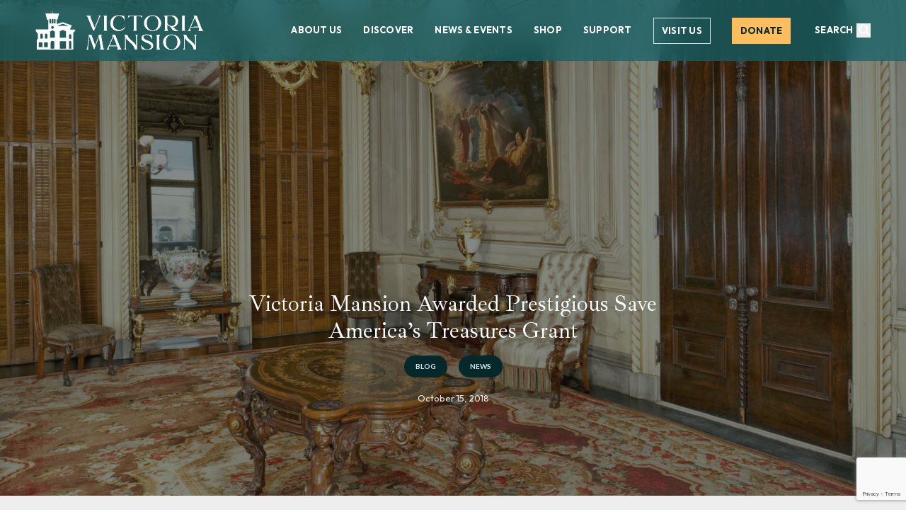

--- FILE ---
content_type: text/html; charset=UTF-8
request_url: https://victoriamansion.org/2018/10/15/victoria-mansion-awarded-prestigious-save-americas-treasures-grant/
body_size: 43697
content:
<!doctype html>
<html lang="en-US" class="h-full scroll-smooth bg-white antialiased">
<head>
  <meta charset="UTF-8">
<script>
var gform;gform||(document.addEventListener("gform_main_scripts_loaded",function(){gform.scriptsLoaded=!0}),document.addEventListener("gform/theme/scripts_loaded",function(){gform.themeScriptsLoaded=!0}),window.addEventListener("DOMContentLoaded",function(){gform.domLoaded=!0}),gform={domLoaded:!1,scriptsLoaded:!1,themeScriptsLoaded:!1,isFormEditor:()=>"function"==typeof InitializeEditor,callIfLoaded:function(o){return!(!gform.domLoaded||!gform.scriptsLoaded||!gform.themeScriptsLoaded&&!gform.isFormEditor()||(gform.isFormEditor()&&console.warn("The use of gform.initializeOnLoaded() is deprecated in the form editor context and will be removed in Gravity Forms 3.1."),o(),0))},initializeOnLoaded:function(o){gform.callIfLoaded(o)||(document.addEventListener("gform_main_scripts_loaded",()=>{gform.scriptsLoaded=!0,gform.callIfLoaded(o)}),document.addEventListener("gform/theme/scripts_loaded",()=>{gform.themeScriptsLoaded=!0,gform.callIfLoaded(o)}),window.addEventListener("DOMContentLoaded",()=>{gform.domLoaded=!0,gform.callIfLoaded(o)}))},hooks:{action:{},filter:{}},addAction:function(o,r,e,t){gform.addHook("action",o,r,e,t)},addFilter:function(o,r,e,t){gform.addHook("filter",o,r,e,t)},doAction:function(o){gform.doHook("action",o,arguments)},applyFilters:function(o){return gform.doHook("filter",o,arguments)},removeAction:function(o,r){gform.removeHook("action",o,r)},removeFilter:function(o,r,e){gform.removeHook("filter",o,r,e)},addHook:function(o,r,e,t,n){null==gform.hooks[o][r]&&(gform.hooks[o][r]=[]);var d=gform.hooks[o][r];null==n&&(n=r+"_"+d.length),gform.hooks[o][r].push({tag:n,callable:e,priority:t=null==t?10:t})},doHook:function(r,o,e){var t;if(e=Array.prototype.slice.call(e,1),null!=gform.hooks[r][o]&&((o=gform.hooks[r][o]).sort(function(o,r){return o.priority-r.priority}),o.forEach(function(o){"function"!=typeof(t=o.callable)&&(t=window[t]),"action"==r?t.apply(null,e):e[0]=t.apply(null,e)})),"filter"==r)return e[0]},removeHook:function(o,r,t,n){var e;null!=gform.hooks[o][r]&&(e=(e=gform.hooks[o][r]).filter(function(o,r,e){return!!(null!=n&&n!=o.tag||null!=t&&t!=o.priority)}),gform.hooks[o][r]=e)}});
</script>

  <meta name="viewport" content="width=device-width, initial-scale=1.0">

  <title>Victoria Mansion - Victoria Mansion Awarded Prestigious Save America&#039;s Treasures Grant</title>

  
  <link rel="pingback" href="https://victoriamansion.org/xmlrpc.php">

  <link rel="stylesheet" href="https://use.typekit.net/xwo5xfv.css">
  <link rel="preconnect" href="https://fonts.googleapis.com">
  <link rel="preconnect" href="https://fonts.gstatic.com" crossorigin>
  <link href="https://fonts.googleapis.com/css2?family=Cantarell:ital,wght@0,400;0,700;1,400;1,700&family=Cormorant+Garamond:ital,wght@0,300;0,400;0,500;0,600;0,700;1,300;1,400;1,500;1,600;1,700&family=Ibarra+Real+Nova:ital,wght@0,400..700;1,400..700&family=Lato:ital,wght@0,100;0,300;0,400;0,700;0,900;1,100;1,300;1,400;1,700;1,900&family=Outfit:wght@100..900&display=swap" rel="stylesheet">

    <script>
  window.sswp = {
    nonce: '99a5a94872'
  }
  </script>

  <meta name='robots' content='index, follow, max-image-preview:large, max-snippet:-1, max-video-preview:-1' />

	<!-- This site is optimized with the Yoast SEO plugin v26.7 - https://yoast.com/wordpress/plugins/seo/ -->
	<link rel="canonical" href="https://victoriamansion.org/2018/10/15/victoria-mansion-awarded-prestigious-save-americas-treasures-grant/" />
	<meta property="og:locale" content="en_US" />
	<meta property="og:type" content="article" />
	<meta property="og:title" content="Victoria Mansion - Victoria Mansion Awarded Prestigious Save America&#039;s Treasures Grant" />
	<meta property="og:description" content="We are so pleased to announce Victoria Mansion recently received a $132,050 matching grant from the Department of Interior, National Park Service (NPS) through the Save America’s Treasures (SAT) grant program to finance in part the conservation of the original decoration of the Parlor. This funding will allow conservators to remove over 150..." />
	<meta property="og:url" content="https://victoriamansion.org/2018/10/15/victoria-mansion-awarded-prestigious-save-americas-treasures-grant/" />
	<meta property="og:site_name" content="Victoria Mansion" />
	<meta property="article:publisher" content="https://www.facebook.com/victoriamansion/" />
	<meta property="article:published_time" content="2018-10-15T04:00:00+00:00" />
	<meta property="article:modified_time" content="2025-04-29T04:09:05+00:00" />
	<meta property="og:image" content="https://victoriamansion.org/wp-content/uploads/2016/12/parlor-view-comp-to-1890-JDB-2012.jpg" />
	<meta property="og:image:width" content="2000" />
	<meta property="og:image:height" content="1213" />
	<meta property="og:image:type" content="image/jpeg" />
	<meta name="author" content="Victoria Mansion" />
	<meta name="twitter:card" content="summary_large_image" />
	<meta name="twitter:label1" content="Written by" />
	<meta name="twitter:data1" content="Victoria Mansion" />
	<meta name="twitter:label2" content="Est. reading time" />
	<meta name="twitter:data2" content="4 minutes" />
	<script type="application/ld+json" class="yoast-schema-graph">{"@context":"https://schema.org","@graph":[{"@type":"Article","@id":"https://victoriamansion.org/2018/10/15/victoria-mansion-awarded-prestigious-save-americas-treasures-grant/#article","isPartOf":{"@id":"https://victoriamansion.org/2018/10/15/victoria-mansion-awarded-prestigious-save-americas-treasures-grant/"},"author":{"name":"Victoria Mansion","@id":"https://victoriamansion.org/#/schema/person/8dd1b3089d909fce5de6810ffbf74a1f"},"headline":"Victoria Mansion Awarded Prestigious Save America&#8217;s Treasures Grant","datePublished":"2018-10-15T04:00:00+00:00","dateModified":"2025-04-29T04:09:05+00:00","mainEntityOfPage":{"@id":"https://victoriamansion.org/2018/10/15/victoria-mansion-awarded-prestigious-save-americas-treasures-grant/"},"wordCount":770,"commentCount":0,"publisher":{"@id":"https://victoriamansion.org/#organization"},"image":{"@id":"https://victoriamansion.org/2018/10/15/victoria-mansion-awarded-prestigious-save-americas-treasures-grant/#primaryimage"},"thumbnailUrl":"https://victoriamansion.org/wp-content/uploads/2016/12/parlor-view-comp-to-1890-JDB-2012.jpg","articleSection":["Blog","News"],"inLanguage":"en-US","potentialAction":[{"@type":"CommentAction","name":"Comment","target":["https://victoriamansion.org/2018/10/15/victoria-mansion-awarded-prestigious-save-americas-treasures-grant/#respond"]}]},{"@type":"WebPage","@id":"https://victoriamansion.org/2018/10/15/victoria-mansion-awarded-prestigious-save-americas-treasures-grant/","url":"https://victoriamansion.org/2018/10/15/victoria-mansion-awarded-prestigious-save-americas-treasures-grant/","name":"Victoria Mansion - Victoria Mansion Awarded Prestigious Save America's Treasures Grant","isPartOf":{"@id":"https://victoriamansion.org/#website"},"primaryImageOfPage":{"@id":"https://victoriamansion.org/2018/10/15/victoria-mansion-awarded-prestigious-save-americas-treasures-grant/#primaryimage"},"image":{"@id":"https://victoriamansion.org/2018/10/15/victoria-mansion-awarded-prestigious-save-americas-treasures-grant/#primaryimage"},"thumbnailUrl":"https://victoriamansion.org/wp-content/uploads/2016/12/parlor-view-comp-to-1890-JDB-2012.jpg","datePublished":"2018-10-15T04:00:00+00:00","dateModified":"2025-04-29T04:09:05+00:00","breadcrumb":{"@id":"https://victoriamansion.org/2018/10/15/victoria-mansion-awarded-prestigious-save-americas-treasures-grant/#breadcrumb"},"inLanguage":"en-US","potentialAction":[{"@type":"ReadAction","target":["https://victoriamansion.org/2018/10/15/victoria-mansion-awarded-prestigious-save-americas-treasures-grant/"]}]},{"@type":"ImageObject","inLanguage":"en-US","@id":"https://victoriamansion.org/2018/10/15/victoria-mansion-awarded-prestigious-save-americas-treasures-grant/#primaryimage","url":"https://victoriamansion.org/wp-content/uploads/2016/12/parlor-view-comp-to-1890-JDB-2012.jpg","contentUrl":"https://victoriamansion.org/wp-content/uploads/2016/12/parlor-view-comp-to-1890-JDB-2012.jpg","width":2000,"height":1213},{"@type":"BreadcrumbList","@id":"https://victoriamansion.org/2018/10/15/victoria-mansion-awarded-prestigious-save-americas-treasures-grant/#breadcrumb","itemListElement":[{"@type":"ListItem","position":1,"name":"Home","item":"https://victoriamansion.org/"},{"@type":"ListItem","position":2,"name":"News &#038; Events","item":"https://victoriamansion.org/news-events/"},{"@type":"ListItem","position":3,"name":"Victoria Mansion Awarded Prestigious Save America&#8217;s Treasures Grant"}]},{"@type":"WebSite","@id":"https://victoriamansion.org/#website","url":"https://victoriamansion.org/","name":"Victoria Mansion","description":"A National Historic Landmark in Portland, Maine","publisher":{"@id":"https://victoriamansion.org/#organization"},"potentialAction":[{"@type":"SearchAction","target":{"@type":"EntryPoint","urlTemplate":"https://victoriamansion.org/?s={search_term_string}"},"query-input":{"@type":"PropertyValueSpecification","valueRequired":true,"valueName":"search_term_string"}}],"inLanguage":"en-US"},{"@type":"Organization","@id":"https://victoriamansion.org/#organization","name":"Victoria Mansion","url":"https://victoriamansion.org/","logo":{"@type":"ImageObject","inLanguage":"en-US","@id":"https://victoriamansion.org/#/schema/logo/image/","url":"https://victoriamansion.org/wp-content/uploads/2025/04/favicon.svg","contentUrl":"https://victoriamansion.org/wp-content/uploads/2025/04/favicon.svg","width":71,"height":71,"caption":"Victoria Mansion"},"image":{"@id":"https://victoriamansion.org/#/schema/logo/image/"},"sameAs":["https://www.facebook.com/victoriamansion/","https://www.instagram.com/victoriamansion/"]},{"@type":"Person","@id":"https://victoriamansion.org/#/schema/person/8dd1b3089d909fce5de6810ffbf74a1f","name":"Victoria Mansion","image":{"@type":"ImageObject","inLanguage":"en-US","@id":"https://victoriamansion.org/#/schema/person/image/","url":"https://secure.gravatar.com/avatar/fae823ee020eb90d11c935436dd54f449eeefef9395b2d213bf5c9365dc3601f?s=96&d=mm&r=g","contentUrl":"https://secure.gravatar.com/avatar/fae823ee020eb90d11c935436dd54f449eeefef9395b2d213bf5c9365dc3601f?s=96&d=mm&r=g","caption":"Victoria Mansion"},"sameAs":["https://victoriamansion.org"],"url":"https://victoriamansion.org/author/victoria/"}]}</script>
	<!-- / Yoast SEO plugin. -->


<link rel='dns-prefetch' href='//static.addtoany.com' />
<link rel='dns-prefetch' href='//www.google.com' />
<link rel="alternate" title="oEmbed (JSON)" type="application/json+oembed" href="https://victoriamansion.org/wp-json/oembed/1.0/embed?url=https%3A%2F%2Fvictoriamansion.org%2F2018%2F10%2F15%2Fvictoria-mansion-awarded-prestigious-save-americas-treasures-grant%2F" />
<link rel="alternate" title="oEmbed (XML)" type="text/xml+oembed" href="https://victoriamansion.org/wp-json/oembed/1.0/embed?url=https%3A%2F%2Fvictoriamansion.org%2F2018%2F10%2F15%2Fvictoria-mansion-awarded-prestigious-save-americas-treasures-grant%2F&#038;format=xml" />
<style id='wp-img-auto-sizes-contain-inline-css'>
img:is([sizes=auto i],[sizes^="auto," i]){contain-intrinsic-size:3000px 1500px}
/*# sourceURL=wp-img-auto-sizes-contain-inline-css */
</style>

<link rel='stylesheet' id='tribe-events-pro-mini-calendar-block-styles-css' href='https://victoriamansion.org/wp-content/plugins/events-calendar-pro/build/css/tribe-events-pro-mini-calendar-block.css?ver=7.7.12' media='all' />
<link rel='stylesheet' id='wp-block-library-css' href='https://victoriamansion.org/wp-includes/css/dist/block-library/style.min.css?ver=6.9' media='all' />
<style id='global-styles-inline-css'>
:root{--wp--preset--aspect-ratio--square: 1;--wp--preset--aspect-ratio--4-3: 4/3;--wp--preset--aspect-ratio--3-4: 3/4;--wp--preset--aspect-ratio--3-2: 3/2;--wp--preset--aspect-ratio--2-3: 2/3;--wp--preset--aspect-ratio--16-9: 16/9;--wp--preset--aspect-ratio--9-16: 9/16;--wp--preset--color--black: #000000;--wp--preset--color--cyan-bluish-gray: #abb8c3;--wp--preset--color--white: #ffffff;--wp--preset--color--pale-pink: #f78da7;--wp--preset--color--vivid-red: #cf2e2e;--wp--preset--color--luminous-vivid-orange: #ff6900;--wp--preset--color--luminous-vivid-amber: #fcb900;--wp--preset--color--light-green-cyan: #7bdcb5;--wp--preset--color--vivid-green-cyan: #00d084;--wp--preset--color--pale-cyan-blue: #8ed1fc;--wp--preset--color--vivid-cyan-blue: #0693e3;--wp--preset--color--vivid-purple: #9b51e0;--wp--preset--gradient--vivid-cyan-blue-to-vivid-purple: linear-gradient(135deg,rgb(6,147,227) 0%,rgb(155,81,224) 100%);--wp--preset--gradient--light-green-cyan-to-vivid-green-cyan: linear-gradient(135deg,rgb(122,220,180) 0%,rgb(0,208,130) 100%);--wp--preset--gradient--luminous-vivid-amber-to-luminous-vivid-orange: linear-gradient(135deg,rgb(252,185,0) 0%,rgb(255,105,0) 100%);--wp--preset--gradient--luminous-vivid-orange-to-vivid-red: linear-gradient(135deg,rgb(255,105,0) 0%,rgb(207,46,46) 100%);--wp--preset--gradient--very-light-gray-to-cyan-bluish-gray: linear-gradient(135deg,rgb(238,238,238) 0%,rgb(169,184,195) 100%);--wp--preset--gradient--cool-to-warm-spectrum: linear-gradient(135deg,rgb(74,234,220) 0%,rgb(151,120,209) 20%,rgb(207,42,186) 40%,rgb(238,44,130) 60%,rgb(251,105,98) 80%,rgb(254,248,76) 100%);--wp--preset--gradient--blush-light-purple: linear-gradient(135deg,rgb(255,206,236) 0%,rgb(152,150,240) 100%);--wp--preset--gradient--blush-bordeaux: linear-gradient(135deg,rgb(254,205,165) 0%,rgb(254,45,45) 50%,rgb(107,0,62) 100%);--wp--preset--gradient--luminous-dusk: linear-gradient(135deg,rgb(255,203,112) 0%,rgb(199,81,192) 50%,rgb(65,88,208) 100%);--wp--preset--gradient--pale-ocean: linear-gradient(135deg,rgb(255,245,203) 0%,rgb(182,227,212) 50%,rgb(51,167,181) 100%);--wp--preset--gradient--electric-grass: linear-gradient(135deg,rgb(202,248,128) 0%,rgb(113,206,126) 100%);--wp--preset--gradient--midnight: linear-gradient(135deg,rgb(2,3,129) 0%,rgb(40,116,252) 100%);--wp--preset--font-size--small: 13px;--wp--preset--font-size--medium: 20px;--wp--preset--font-size--large: 36px;--wp--preset--font-size--x-large: 42px;--wp--preset--spacing--20: 0.44rem;--wp--preset--spacing--30: 0.67rem;--wp--preset--spacing--40: 1rem;--wp--preset--spacing--50: 1.5rem;--wp--preset--spacing--60: 2.25rem;--wp--preset--spacing--70: 3.38rem;--wp--preset--spacing--80: 5.06rem;--wp--preset--shadow--natural: 6px 6px 9px rgba(0, 0, 0, 0.2);--wp--preset--shadow--deep: 12px 12px 50px rgba(0, 0, 0, 0.4);--wp--preset--shadow--sharp: 6px 6px 0px rgba(0, 0, 0, 0.2);--wp--preset--shadow--outlined: 6px 6px 0px -3px rgb(255, 255, 255), 6px 6px rgb(0, 0, 0);--wp--preset--shadow--crisp: 6px 6px 0px rgb(0, 0, 0);}:where(.is-layout-flex){gap: 0.5em;}:where(.is-layout-grid){gap: 0.5em;}body .is-layout-flex{display: flex;}.is-layout-flex{flex-wrap: wrap;align-items: center;}.is-layout-flex > :is(*, div){margin: 0;}body .is-layout-grid{display: grid;}.is-layout-grid > :is(*, div){margin: 0;}:where(.wp-block-columns.is-layout-flex){gap: 2em;}:where(.wp-block-columns.is-layout-grid){gap: 2em;}:where(.wp-block-post-template.is-layout-flex){gap: 1.25em;}:where(.wp-block-post-template.is-layout-grid){gap: 1.25em;}.has-black-color{color: var(--wp--preset--color--black) !important;}.has-cyan-bluish-gray-color{color: var(--wp--preset--color--cyan-bluish-gray) !important;}.has-white-color{color: var(--wp--preset--color--white) !important;}.has-pale-pink-color{color: var(--wp--preset--color--pale-pink) !important;}.has-vivid-red-color{color: var(--wp--preset--color--vivid-red) !important;}.has-luminous-vivid-orange-color{color: var(--wp--preset--color--luminous-vivid-orange) !important;}.has-luminous-vivid-amber-color{color: var(--wp--preset--color--luminous-vivid-amber) !important;}.has-light-green-cyan-color{color: var(--wp--preset--color--light-green-cyan) !important;}.has-vivid-green-cyan-color{color: var(--wp--preset--color--vivid-green-cyan) !important;}.has-pale-cyan-blue-color{color: var(--wp--preset--color--pale-cyan-blue) !important;}.has-vivid-cyan-blue-color{color: var(--wp--preset--color--vivid-cyan-blue) !important;}.has-vivid-purple-color{color: var(--wp--preset--color--vivid-purple) !important;}.has-black-background-color{background-color: var(--wp--preset--color--black) !important;}.has-cyan-bluish-gray-background-color{background-color: var(--wp--preset--color--cyan-bluish-gray) !important;}.has-white-background-color{background-color: var(--wp--preset--color--white) !important;}.has-pale-pink-background-color{background-color: var(--wp--preset--color--pale-pink) !important;}.has-vivid-red-background-color{background-color: var(--wp--preset--color--vivid-red) !important;}.has-luminous-vivid-orange-background-color{background-color: var(--wp--preset--color--luminous-vivid-orange) !important;}.has-luminous-vivid-amber-background-color{background-color: var(--wp--preset--color--luminous-vivid-amber) !important;}.has-light-green-cyan-background-color{background-color: var(--wp--preset--color--light-green-cyan) !important;}.has-vivid-green-cyan-background-color{background-color: var(--wp--preset--color--vivid-green-cyan) !important;}.has-pale-cyan-blue-background-color{background-color: var(--wp--preset--color--pale-cyan-blue) !important;}.has-vivid-cyan-blue-background-color{background-color: var(--wp--preset--color--vivid-cyan-blue) !important;}.has-vivid-purple-background-color{background-color: var(--wp--preset--color--vivid-purple) !important;}.has-black-border-color{border-color: var(--wp--preset--color--black) !important;}.has-cyan-bluish-gray-border-color{border-color: var(--wp--preset--color--cyan-bluish-gray) !important;}.has-white-border-color{border-color: var(--wp--preset--color--white) !important;}.has-pale-pink-border-color{border-color: var(--wp--preset--color--pale-pink) !important;}.has-vivid-red-border-color{border-color: var(--wp--preset--color--vivid-red) !important;}.has-luminous-vivid-orange-border-color{border-color: var(--wp--preset--color--luminous-vivid-orange) !important;}.has-luminous-vivid-amber-border-color{border-color: var(--wp--preset--color--luminous-vivid-amber) !important;}.has-light-green-cyan-border-color{border-color: var(--wp--preset--color--light-green-cyan) !important;}.has-vivid-green-cyan-border-color{border-color: var(--wp--preset--color--vivid-green-cyan) !important;}.has-pale-cyan-blue-border-color{border-color: var(--wp--preset--color--pale-cyan-blue) !important;}.has-vivid-cyan-blue-border-color{border-color: var(--wp--preset--color--vivid-cyan-blue) !important;}.has-vivid-purple-border-color{border-color: var(--wp--preset--color--vivid-purple) !important;}.has-vivid-cyan-blue-to-vivid-purple-gradient-background{background: var(--wp--preset--gradient--vivid-cyan-blue-to-vivid-purple) !important;}.has-light-green-cyan-to-vivid-green-cyan-gradient-background{background: var(--wp--preset--gradient--light-green-cyan-to-vivid-green-cyan) !important;}.has-luminous-vivid-amber-to-luminous-vivid-orange-gradient-background{background: var(--wp--preset--gradient--luminous-vivid-amber-to-luminous-vivid-orange) !important;}.has-luminous-vivid-orange-to-vivid-red-gradient-background{background: var(--wp--preset--gradient--luminous-vivid-orange-to-vivid-red) !important;}.has-very-light-gray-to-cyan-bluish-gray-gradient-background{background: var(--wp--preset--gradient--very-light-gray-to-cyan-bluish-gray) !important;}.has-cool-to-warm-spectrum-gradient-background{background: var(--wp--preset--gradient--cool-to-warm-spectrum) !important;}.has-blush-light-purple-gradient-background{background: var(--wp--preset--gradient--blush-light-purple) !important;}.has-blush-bordeaux-gradient-background{background: var(--wp--preset--gradient--blush-bordeaux) !important;}.has-luminous-dusk-gradient-background{background: var(--wp--preset--gradient--luminous-dusk) !important;}.has-pale-ocean-gradient-background{background: var(--wp--preset--gradient--pale-ocean) !important;}.has-electric-grass-gradient-background{background: var(--wp--preset--gradient--electric-grass) !important;}.has-midnight-gradient-background{background: var(--wp--preset--gradient--midnight) !important;}.has-small-font-size{font-size: var(--wp--preset--font-size--small) !important;}.has-medium-font-size{font-size: var(--wp--preset--font-size--medium) !important;}.has-large-font-size{font-size: var(--wp--preset--font-size--large) !important;}.has-x-large-font-size{font-size: var(--wp--preset--font-size--x-large) !important;}
/*# sourceURL=global-styles-inline-css */
</style>

<style id='classic-theme-styles-inline-css'>
/*! This file is auto-generated */
.wp-block-button__link{color:#fff;background-color:#32373c;border-radius:9999px;box-shadow:none;text-decoration:none;padding:calc(.667em + 2px) calc(1.333em + 2px);font-size:1.125em}.wp-block-file__button{background:#32373c;color:#fff;text-decoration:none}
/*# sourceURL=/wp-includes/css/classic-themes.min.css */
</style>
<link rel='stylesheet' id='sswp-main-css-1d5e2683528740c46634b111acbef52a-css' href='https://victoriamansion.org/wp-content/themes/victoriamansion/dist/assets/main-BFfemavw.css?ver=1.0.0' media='all' />
<link rel='stylesheet' id='addtoany-css' href='https://victoriamansion.org/wp-content/plugins/add-to-any/addtoany.min.css?ver=1.16' media='all' />
<script id="addtoany-core-js-before">
window.a2a_config=window.a2a_config||{};a2a_config.callbacks=[];a2a_config.overlays=[];a2a_config.templates={};

//# sourceURL=addtoany-core-js-before
</script>
<script defer src="https://static.addtoany.com/menu/page.js" id="addtoany-core-js"></script>
<script src="https://victoriamansion.org/wp-includes/js/jquery/jquery.min.js?ver=3.7.1" id="jquery-core-js"></script>
<script src="https://victoriamansion.org/wp-includes/js/jquery/jquery-migrate.min.js?ver=3.4.1" id="jquery-migrate-js"></script>
<script defer src="https://victoriamansion.org/wp-content/plugins/add-to-any/addtoany.min.js?ver=1.1" id="addtoany-jquery-js"></script>
<link rel="https://api.w.org/" href="https://victoriamansion.org/wp-json/" /><link rel="alternate" title="JSON" type="application/json" href="https://victoriamansion.org/wp-json/wp/v2/posts/410" /><link rel='shortlink' href='https://victoriamansion.org/?p=410' />

		<!-- GA Google Analytics @ https://m0n.co/ga -->
		<script async src="https://www.googletagmanager.com/gtag/js?id=G-HH3Y0SYKW6"></script>
		<script>
			window.dataLayer = window.dataLayer || [];
			function gtag(){dataLayer.push(arguments);}
			gtag('js', new Date());
			gtag('config', 'G-HH3Y0SYKW6');
		</script>

	<meta name="et-api-version" content="v1"><meta name="et-api-origin" content="https://victoriamansion.org"><link rel="https://theeventscalendar.com/" href="https://victoriamansion.org/wp-json/tribe/tickets/v1/" /><meta name="tec-api-version" content="v1"><meta name="tec-api-origin" content="https://victoriamansion.org"><link rel="alternate" href="https://victoriamansion.org/wp-json/tribe/events/v1/" /><link rel="icon" type="image/png" href="/wp-content/uploads/fbrfg/favicon-96x96.png" sizes="96x96" />
<link rel="icon" type="image/svg+xml" href="/wp-content/uploads/fbrfg/favicon.svg" />
<link rel="shortcut icon" href="/wp-content/uploads/fbrfg/favicon.ico" />
<link rel="apple-touch-icon" sizes="180x180" href="/wp-content/uploads/fbrfg/apple-touch-icon.png" />
<meta name="apple-mobile-web-app-title" content="VictoriaMansion" />
<link rel="manifest" href="/wp-content/uploads/fbrfg/site.webmanifest" /><link rel='stylesheet' id='gform_basic-css' href='https://victoriamansion.org/wp-content/plugins/gravityforms/assets/css/dist/basic.min.css?ver=2.9.25' media='all' />
<link rel='stylesheet' id='gform_theme_components-css' href='https://victoriamansion.org/wp-content/plugins/gravityforms/assets/css/dist/theme-components.min.css?ver=2.9.25' media='all' />
<link rel='stylesheet' id='gform_theme-css' href='https://victoriamansion.org/wp-content/plugins/gravityforms/assets/css/dist/theme.min.css?ver=2.9.25' media='all' />
</head>

<body class="wp-singular post-template-default single single-post postid-410 single-format-standard wp-theme-victoriamansion flex flex-col h-full bg-light-grey tribe-no-js tec-no-tickets-on-recurring tec-no-rsvp-on-recurring tribe-theme-victoriamansion">


<header class="fixed top-0 left-0 w-full z-[100]">
    <nav class="flex items-center justify-between py-[0.9375rem] px-[3.125rem] bg-glass-teal backdrop-blur-[18px]" aria-label="Global">
    <div class="flex xl:flex-1">
      <a href="https://victoriamansion.org/" class="">
        <span class="sr-only">Victoria Mansion</span>
        <svg class="w-auto max-w-[10rem] sm:max-w-[11.25rem] md:max-w-[12.5rem] xl:max-w-[14.875rem]" width="239" height="56" viewBox="0 0 239 56" fill="none" xmlns="http://www.w3.org/2000/svg">
<g clip-path="url(#clip0_6165_4140)">
<path d="M50.8382 35.0741V39.6902H47.5937V34.7795H47.5981C47.6651 33.9402 48.3613 33.2795 49.2181 33.2795C50.1152 33.2795 50.8426 34.0072 50.8426 34.9045C50.8426 34.9625 50.8426 35.0161 50.8337 35.0741M50.8382 44.5651V53.7392H47.5937V44.2705H47.5981C47.6651 43.4312 48.3613 42.7705 49.2181 42.7705C50.1152 42.7705 50.8426 43.4982 50.8426 44.3955C50.8426 44.4535 50.8426 44.5116 50.8337 44.5651M46.6386 21.5698H31.0811V21.1501L39.0071 18.6189L46.6341 21.1814V21.5698H46.6386ZM43.403 38.3598H34.6157V29.3956L39.0116 27.2394L43.4075 29.3956V38.3598H43.403ZM43.403 53.7392H34.6157V43.1901H43.403V53.7392ZM28.6667 12.9046V18.0341H26.346V12.6903H26.3505C26.3951 12.0877 26.8994 11.6145 27.5108 11.6145C28.1535 11.6145 28.6756 12.1368 28.6756 12.7796C28.6756 12.8198 28.6756 12.86 28.6667 12.9002M27.6492 38.3598H20.8121V29.7081L24.2306 27.6277L27.6492 29.7081V38.3598ZM26.9797 45.7616V53.7392H21.5752V45.2705H21.5841C21.6912 43.8732 22.8605 42.7705 24.2842 42.7705C25.7792 42.7705 26.9931 43.9848 26.9931 45.4803C26.9931 45.5741 26.9887 45.6678 26.9797 45.7616ZM19.8972 12.6903H19.9016C19.9463 12.0877 20.4506 11.6145 21.062 11.6145C21.6734 11.6145 22.2268 12.1368 22.2268 12.7796C22.2268 12.8198 22.2268 12.86 22.2223 12.9002V18.0296H19.8972V12.6859V12.6903ZM24.2842 21.8019C25.3686 21.8019 26.2478 22.6814 26.2478 23.7662C26.2478 24.851 25.3686 25.7349 24.2842 25.7349C23.1997 25.7349 22.3205 24.8554 22.3205 23.7662C22.3205 22.6769 23.1997 21.8019 24.2842 21.8019ZM23.222 12.6903H23.2265C23.2711 12.0877 23.7754 11.6145 24.3868 11.6145C25.0295 11.6145 25.5516 12.1368 25.5516 12.7796C25.5516 12.8198 25.5516 12.86 25.5472 12.9002V18.0296H23.222V12.6859V12.6903ZM17.6033 51.7169H12.2568V44.9401H17.6033V51.7169ZM10.4672 34.4179V39.6366H6.92812V34.0965H6.93259C7.00399 33.1813 7.76714 32.4581 8.69988 32.4581C9.67724 32.4581 10.4716 33.2527 10.4716 34.2304C10.4716 34.2929 10.4716 34.3554 10.4627 34.4134M10.0521 51.7169H4.70562V44.9401H10.0521V51.7169ZM13.5064 34.0965H13.5153C13.5867 33.1813 14.3499 32.4581 15.2826 32.4581C16.26 32.4581 17.0543 33.2527 17.0543 34.2304C17.0543 34.2929 17.0543 34.3554 17.0454 34.4134V39.6321H13.5064V34.092V34.0965ZM49.0798 26.6233L51.6861 20.8823L38.8197 16.2707L30.3001 19.0519L30.2153 12.5296H31.4337L33.6071 4.00737H24.659V2.92255H24.3957V0.940423H24.1726V0.00292969H23.9405V0.940423H23.7531V2.92255H23.4898V4.00737H14.3008L16.6482 12.8778H18.2995V26.6188H0.300781V28.3599L3.42924 32.8822V40.5384H2.12609V55.4088H53.6364V31.6322L56.5462 28.101V26.6233H49.0798Z" fill="white"/>
<path d="M226.296 9.81029L231.449 22.8374L220.535 22.8655L226.296 9.80329V9.81029ZM235.707 24.9958L228.688 6.8671H223.535C224.15 6.8671 224.688 7.18244 225.164 7.80612C225.632 8.42979 225.716 9.12355 225.408 9.88037L218.787 25.1569C218.5 25.8087 218.137 26.4183 217.682 26.9719C217.228 27.5255 216.913 27.8759 216.718 28.0301C216.522 28.1842 216.368 28.3034 216.242 28.3805H220.745L220.283 28.0721C219.976 27.8689 219.738 27.5185 219.577 27.028C219.416 26.5375 219.437 25.8577 219.64 25.0028L220.255 23.5873H231.722L232.211 25.0028C232.701 26.6426 232.309 27.7708 231.044 28.3805H238.399C237.232 27.7638 236.337 26.6426 235.7 25.0028M212.928 28.3734C212.578 28.1492 212.313 27.8339 212.117 27.4344C211.921 27.035 211.809 26.6636 211.781 26.3272C211.753 25.9909 211.739 25.5424 211.739 24.9888V9.65612C211.739 8.21956 212.089 7.28756 212.781 6.86009H207.321C208.097 7.3296 208.488 8.26161 208.488 9.65612V25.7456C208.488 25.8998 208.467 26.152 208.425 26.4954C208.383 26.8458 208.327 27.1121 208.257 27.2943C208.188 27.4765 208.076 27.6797 207.936 27.8969C207.789 28.1142 207.607 28.2683 207.383 28.3734H212.935H212.928ZM187.086 7.50479H191.379C192.833 7.50479 194.106 7.81312 195.211 8.42979C197.091 9.43188 198.287 11.0647 198.797 13.3141C199.266 15.4234 199.035 17.3365 198.091 19.0603C197.049 20.9244 195.497 21.8704 193.435 21.8914C192.372 21.8914 191.302 21.5901 190.218 21.0014C189.135 20.4058 188.114 19.4948 187.149 18.2685L187.086 7.5118V7.50479ZM194.56 22.9355C196.707 22.9145 198.539 22.1717 200.063 20.7071C201.587 19.2425 202.356 17.3014 202.377 14.8838C202.398 13.8607 202.216 12.8796 201.846 11.9336C201.468 10.9876 200.909 10.1326 200.175 9.36881C199.441 8.59797 198.455 7.99532 197.231 7.53982C196.001 7.09134 194.623 6.86009 193.092 6.86009H182.451C183.373 7.61692 183.828 8.89229 183.828 10.6722V25.1149C183.828 25.6475 183.814 26.075 183.8 26.3903C183.779 26.7056 183.688 27.077 183.527 27.4975C183.366 27.918 183.122 28.2123 182.793 28.3734L188.31 28.4015C187.778 27.953 187.443 27.4835 187.296 27C187.149 26.5234 187.079 25.8367 187.079 24.9537L187.142 19.4808C188.142 20.609 189.275 21.4639 190.547 22.0596H190.575C190.701 22.1227 190.813 22.1717 190.911 22.2138C191.302 22.438 191.701 22.8304 192.106 23.398C192.512 23.9587 192.917 24.5473 193.316 25.1499C193.714 25.7526 194.176 26.3553 194.693 26.9439C195.218 27.5395 195.91 28.0231 196.777 28.4015C197.644 28.7799 198.644 28.9691 199.769 28.9691C200.895 28.9691 202.049 28.7659 203.293 28.3524C202.517 28.3524 201.804 28.2123 201.147 27.939C200.489 27.6657 199.916 27.3013 199.413 26.8598C198.909 26.4183 198.42 25.9558 197.937 25.4793C197.455 24.9958 196.868 24.5193 196.176 24.0357C195.476 23.5522 194.735 23.1808 193.938 22.9145H194.553L194.56 22.9355ZM159.902 24.7645C159.238 23.7694 158.734 22.6622 158.385 21.4429C158.035 20.2236 157.86 18.9482 157.86 17.6168C157.86 16.2853 158.035 15.0029 158.385 13.7766C158.734 12.5433 159.245 11.4291 159.916 10.427C160.587 9.42488 161.475 8.63301 162.566 8.04437C163.663 7.46274 164.88 7.16842 166.229 7.16842C167.355 7.16842 168.383 7.37164 169.313 7.76407C170.243 8.1635 171.033 8.70309 171.676 9.37582C172.319 10.0556 172.872 10.8404 173.333 11.7444C173.795 12.6484 174.123 13.5944 174.326 14.5895C174.529 15.5846 174.634 16.5937 174.634 17.6168C174.634 18.9482 174.459 20.2236 174.109 21.4429C173.76 22.6622 173.256 23.7694 172.592 24.7645C171.928 25.7596 171.047 26.5445 169.956 27.1261C168.858 27.7077 167.628 28.002 166.264 28.002C164.901 28.002 163.656 27.7077 162.559 27.1261C161.454 26.5445 160.566 25.7526 159.909 24.7645M160.3 7.90422C158.489 8.8082 157.035 10.1116 155.93 11.8215C154.826 13.5313 154.273 15.4654 154.273 17.6168C154.273 19.7681 154.826 21.6952 155.93 23.4121C157.035 25.1219 158.496 26.4323 160.314 27.3293C162.132 28.2333 164.118 28.6818 166.264 28.6818C168.411 28.6818 170.397 28.2263 172.214 27.3153C174.032 26.4043 175.487 25.0939 176.584 23.384C177.675 21.6742 178.227 19.7541 178.227 17.6238C178.227 15.4935 177.675 13.5734 176.57 11.8635C175.466 10.1537 174.004 8.84325 172.186 7.93226C170.369 7.02127 168.383 6.56577 166.236 6.56577C164.09 6.56577 162.111 7.01426 160.307 7.91824M131.955 6.86009L131.249 10.427C131.641 9.52298 132.249 8.81521 133.088 8.28964C133.927 7.76407 134.948 7.50479 136.157 7.50479H139.744V25.4232C139.723 26.9159 139.36 27.9039 138.64 28.3734H144.1C143.772 28.1702 143.478 27.7988 143.212 27.2662C143.065 26.7967 142.995 26.145 142.995 25.2971V7.50479H146.554C147.785 7.50479 148.806 7.76407 149.638 8.28964C150.463 8.81521 151.085 9.52298 151.491 10.427L150.756 6.86009H131.955ZM114.329 26.0399C113 25.3041 112.022 24.3441 111.385 23.1668C110.749 21.9895 110.309 20.6931 110.05 19.2776C109.791 17.862 109.847 16.4465 110.204 15.024C110.56 13.6014 111.071 12.298 111.735 11.1207C112.399 9.94343 113.329 8.99041 114.525 8.26162C115.72 7.53282 117.042 7.16842 118.496 7.16842C122.607 7.16842 125.278 9.537 126.53 14.2671L125.949 7.75005C124.376 7.32259 123.062 7.01426 122.006 6.82505C120.957 6.64286 119.783 6.55176 118.496 6.55176C114.839 6.55176 111.896 7.63793 109.665 9.81029C107.666 11.7794 106.589 14.2251 106.442 17.1543C106.281 20.0624 107.078 22.5922 108.833 24.7435C111.001 27.3643 114.042 28.6748 117.972 28.6748C120.405 28.6748 122.572 28.002 124.474 26.6636C126.376 25.3251 127.543 23.5172 127.97 21.2397C127.418 22.9986 126.285 24.4282 124.565 25.5143C122.845 26.6005 120.985 27.1401 118.985 27.1401C117.21 27.1401 115.657 26.7687 114.329 26.0329M102.093 28.3734C101.744 28.1492 101.478 27.8339 101.282 27.4344C101.086 27.035 100.974 26.6636 100.946 26.3272C100.919 25.9909 100.898 25.5424 100.898 24.9888V9.65612C100.898 8.21956 101.247 7.28756 101.939 6.86009H96.4787C97.2548 7.3296 97.6463 8.26161 97.6463 9.65612V25.7456C97.6463 25.8998 97.6254 26.152 97.5834 26.4954C97.5415 26.8458 97.4855 27.1121 97.4156 27.2943C97.3457 27.4765 97.2338 27.6797 97.094 27.8969C96.9542 28.1142 96.7654 28.2683 96.5416 28.3734H102.093ZM90.1021 9.65612L84.0332 24.2249L78.1461 9.65612C77.9223 8.96237 77.9014 8.40877 78.0831 7.99532C78.2649 7.58888 78.6635 7.20347 79.2788 6.86009H72.0771C73.077 7.31559 73.8741 8.24059 74.4684 9.65612L82.2223 28.3734H83.0823L90.8712 9.65612C91.1789 8.8993 91.5075 8.33168 91.8501 7.96729C92.1997 7.59588 92.6681 7.2315 93.2625 6.86009H89.5218C90.4238 7.51881 90.6195 8.45081 90.1021 9.65612Z" fill="white"/>
<path d="M226.296 9.81029L231.449 22.8374L220.535 22.8655L226.296 9.80329V9.81029ZM235.707 24.9958L228.688 6.8671H223.535C224.15 6.8671 224.688 7.18244 225.164 7.80612C225.632 8.42979 225.716 9.12355 225.408 9.88037L218.787 25.1569C218.5 25.8087 218.137 26.4183 217.682 26.9719C217.228 27.5255 216.913 27.8759 216.718 28.0301C216.522 28.1842 216.368 28.3034 216.242 28.3805H220.745L220.283 28.0721C219.976 27.8689 219.738 27.5185 219.577 27.028C219.416 26.5375 219.437 25.8577 219.64 25.0028L220.255 23.5873H231.722L232.211 25.0028C232.701 26.6426 232.309 27.7708 231.044 28.3805H238.399C237.232 27.7638 236.337 26.6426 235.7 25.0028L235.707 24.9958ZM212.928 28.3734C212.578 28.1492 212.313 27.8339 212.117 27.4344C211.921 27.035 211.809 26.6636 211.781 26.3272C211.753 25.9909 211.739 25.5424 211.739 24.9888V9.65612C211.739 8.21956 212.089 7.28756 212.781 6.86009H207.321C208.097 7.3296 208.488 8.26161 208.488 9.65612V25.7456C208.488 25.8998 208.467 26.152 208.425 26.4954C208.383 26.8458 208.327 27.1121 208.257 27.2943C208.188 27.4765 208.076 27.6797 207.936 27.8969C207.789 28.1142 207.607 28.2683 207.383 28.3734H212.935H212.928ZM187.086 7.50479H191.379C192.833 7.50479 194.106 7.81312 195.211 8.42979C197.091 9.43188 198.287 11.0647 198.797 13.3141C199.266 15.4234 199.035 17.3365 198.091 19.0603C197.049 20.9244 195.497 21.8704 193.435 21.8914C192.372 21.8914 191.302 21.5901 190.218 21.0014C189.135 20.4058 188.114 19.4948 187.149 18.2685L187.086 7.5118V7.50479ZM194.56 22.9355C196.707 22.9145 198.539 22.1717 200.063 20.7071C201.587 19.2425 202.356 17.3014 202.377 14.8838C202.398 13.8607 202.216 12.8796 201.846 11.9336C201.468 10.9876 200.909 10.1326 200.175 9.36881C199.441 8.59797 198.455 7.99532 197.231 7.53982C196.001 7.09134 194.623 6.86009 193.092 6.86009H182.451C183.373 7.61692 183.828 8.89229 183.828 10.6722V25.1149C183.828 25.6475 183.814 26.075 183.8 26.3903C183.779 26.7056 183.688 27.077 183.527 27.4975C183.366 27.918 183.122 28.2123 182.793 28.3734L188.31 28.4015C187.778 27.953 187.443 27.4835 187.296 27C187.149 26.5234 187.079 25.8367 187.079 24.9537L187.142 19.4808C188.142 20.609 189.275 21.4639 190.547 22.0596H190.575C190.701 22.1227 190.813 22.1717 190.911 22.2138C191.302 22.438 191.701 22.8304 192.106 23.398C192.512 23.9587 192.917 24.5473 193.316 25.1499C193.714 25.7526 194.176 26.3553 194.693 26.9439C195.218 27.5395 195.91 28.0231 196.777 28.4015C197.644 28.7799 198.644 28.9691 199.769 28.9691C200.895 28.9691 202.049 28.7659 203.293 28.3524C202.517 28.3524 201.804 28.2123 201.147 27.939C200.489 27.6657 199.916 27.3013 199.413 26.8598C198.909 26.4183 198.42 25.9558 197.937 25.4793C197.455 24.9958 196.868 24.5193 196.176 24.0357C195.476 23.5522 194.735 23.1808 193.938 22.9145H194.553L194.56 22.9355ZM159.902 24.7645C159.238 23.7694 158.734 22.6622 158.385 21.4429C158.035 20.2236 157.86 18.9482 157.86 17.6168C157.86 16.2853 158.035 15.0029 158.385 13.7766C158.734 12.5433 159.245 11.4291 159.916 10.427C160.587 9.42488 161.475 8.63301 162.566 8.04437C163.663 7.46274 164.88 7.16842 166.229 7.16842C167.355 7.16842 168.383 7.37164 169.313 7.76407C170.243 8.1635 171.033 8.70309 171.676 9.37582C172.319 10.0556 172.872 10.8404 173.333 11.7444C173.795 12.6484 174.123 13.5944 174.326 14.5895C174.529 15.5846 174.634 16.5937 174.634 17.6168C174.634 18.9482 174.459 20.2236 174.109 21.4429C173.76 22.6622 173.256 23.7694 172.592 24.7645C171.928 25.7596 171.047 26.5445 169.956 27.1261C168.858 27.7077 167.628 28.002 166.264 28.002C164.901 28.002 163.656 27.7077 162.559 27.1261C161.454 26.5445 160.566 25.7526 159.909 24.7645H159.902ZM160.3 7.90422C158.489 8.8082 157.035 10.1116 155.93 11.8215C154.826 13.5313 154.273 15.4654 154.273 17.6168C154.273 19.7681 154.826 21.6952 155.93 23.4121C157.035 25.1219 158.496 26.4323 160.314 27.3293C162.132 28.2333 164.118 28.6818 166.264 28.6818C168.411 28.6818 170.397 28.2263 172.214 27.3153C174.032 26.4043 175.487 25.0939 176.584 23.384C177.675 21.6742 178.227 19.7541 178.227 17.6238C178.227 15.4935 177.675 13.5734 176.57 11.8635C175.466 10.1537 174.004 8.84325 172.186 7.93226C170.369 7.02127 168.383 6.56577 166.236 6.56577C164.09 6.56577 162.111 7.01426 160.307 7.91824L160.3 7.90422ZM131.955 6.86009L131.249 10.427C131.641 9.52298 132.249 8.81521 133.088 8.28964C133.927 7.76407 134.948 7.50479 136.157 7.50479H139.744V25.4232C139.723 26.9159 139.36 27.9039 138.64 28.3734H144.1C143.772 28.1702 143.478 27.7988 143.212 27.2662C143.065 26.7967 142.995 26.145 142.995 25.2971V7.50479H146.554C147.785 7.50479 148.806 7.76407 149.638 8.28964C150.463 8.81521 151.085 9.52298 151.491 10.427L150.756 6.86009H131.955ZM114.329 26.0399C113 25.3041 112.022 24.3441 111.385 23.1668C110.749 21.9895 110.309 20.6931 110.05 19.2776C109.791 17.862 109.847 16.4465 110.204 15.024C110.56 13.6014 111.071 12.298 111.735 11.1207C112.399 9.94343 113.329 8.99041 114.525 8.26162C115.72 7.53282 117.042 7.16842 118.496 7.16842C122.607 7.16842 125.278 9.537 126.53 14.2671L125.949 7.75005C124.376 7.32259 123.062 7.01426 122.006 6.82505C120.957 6.64286 119.783 6.55176 118.496 6.55176C114.839 6.55176 111.896 7.63793 109.665 9.81029C107.666 11.7794 106.589 14.2251 106.442 17.1543C106.281 20.0624 107.078 22.5922 108.833 24.7435C111.001 27.3643 114.042 28.6748 117.972 28.6748C120.405 28.6748 122.572 28.002 124.474 26.6636C126.376 25.3251 127.543 23.5172 127.97 21.2397C127.418 22.9986 126.285 24.4282 124.565 25.5143C122.845 26.6005 120.985 27.1401 118.985 27.1401C117.21 27.1401 115.657 26.7687 114.329 26.0329V26.0399ZM102.093 28.3734C101.744 28.1492 101.478 27.8339 101.282 27.4344C101.086 27.035 100.974 26.6636 100.946 26.3272C100.919 25.9909 100.898 25.5424 100.898 24.9888V9.65612C100.898 8.21956 101.247 7.28756 101.939 6.86009H96.4787C97.2548 7.3296 97.6463 8.26161 97.6463 9.65612V25.7456C97.6463 25.8998 97.6254 26.152 97.5834 26.4954C97.5415 26.8458 97.4855 27.1121 97.4156 27.2943C97.3457 27.4765 97.2338 27.6797 97.094 27.8969C96.9542 28.1142 96.7654 28.2683 96.5416 28.3734H102.093ZM90.1021 9.65612L84.0332 24.2249L78.1461 9.65612C77.9223 8.96237 77.9014 8.40877 78.0831 7.99532C78.2649 7.58888 78.6635 7.20347 79.2788 6.86009H72.0771C73.077 7.31559 73.8741 8.24059 74.4684 9.65612L82.2223 28.3734H83.0823L90.8712 9.65612C91.1789 8.8993 91.5075 8.33168 91.8501 7.96729C92.1997 7.59588 92.6681 7.2315 93.2625 6.86009H89.5218C90.4238 7.51881 90.6195 8.45081 90.1021 9.65612Z" fill="white"/>
<path d="M225.633 34.2919C225.857 34.4568 226.081 34.7659 226.312 35.2262C226.536 35.6864 226.648 36.2016 226.648 36.7649V51.1018C226.466 50.0988 226.123 49.1508 225.619 48.2578C225.122 47.3647 224.542 46.5747 223.884 45.8946C223.226 45.2145 222.513 44.5413 221.736 43.875C220.959 43.2086 220.169 42.5423 219.371 41.8553C218.573 41.1752 217.825 40.4677 217.118 39.7463C216.411 39.025 215.761 38.1732 215.173 37.184C214.578 36.2016 214.131 35.1437 213.823 34.0171H209.59C210.429 34.5186 210.849 35.3017 210.849 36.3665V52.3589C210.849 52.8604 210.737 53.3825 210.513 53.9252C210.289 54.4679 209.982 54.8595 209.59 55.0999H212.752C212.36 54.8801 212.06 54.4954 211.85 53.9527C211.633 53.41 211.528 52.881 211.528 52.3521V36.9916C211.794 37.919 212.206 38.7983 212.773 39.6433C213.333 40.4883 213.97 41.2439 214.676 41.9171C215.383 42.5904 216.139 43.2704 216.95 43.9505C217.755 44.6306 218.566 45.3451 219.371 46.087C220.176 46.8289 220.938 47.6189 221.645 48.4501C222.352 49.2813 222.981 50.2706 223.548 51.4178C224.108 52.565 224.528 53.7878 224.793 55.093H227.739V36.7443C227.739 36.181 227.865 35.6727 228.11 35.2055C228.334 34.7247 228.523 34.4224 228.663 34.2988C228.81 34.1614 228.922 34.0583 228.998 33.9965H225.318L225.654 34.2644L225.633 34.2919ZM186.99 51.5689C186.326 50.5934 185.822 49.508 185.472 48.3127C185.122 47.1174 184.947 45.8672 184.947 44.5619C184.947 43.2567 185.122 41.9996 185.472 40.7974C185.822 39.5883 186.333 38.4961 187.004 37.5137C187.683 36.5314 188.565 35.7551 189.656 35.1781C190.748 34.6079 191.972 34.3194 193.322 34.3194C194.442 34.3194 195.477 34.5186 196.408 34.9033C197.339 35.2948 198.129 35.8238 198.773 36.4833C199.417 37.1496 199.969 37.919 200.431 38.8052C200.893 39.6914 201.222 40.6188 201.432 41.5943C201.635 42.5698 201.739 43.559 201.739 44.5619C201.739 45.8672 201.565 47.1174 201.215 48.3127C200.865 49.508 200.361 50.5934 199.696 51.5689C199.032 52.5444 198.15 53.3138 197.059 53.8908C195.967 54.461 194.729 54.7495 193.364 54.7495C192 54.7495 190.755 54.461 189.656 53.8908C188.551 53.3207 187.669 52.5444 187.004 51.5689M187.389 35.0407C185.577 35.9268 184.122 37.2046 183.016 38.8808C181.911 40.557 181.358 42.453 181.358 44.5619C181.358 46.6709 181.911 48.5669 183.016 50.2431C184.122 51.9193 185.584 53.2039 187.403 54.0832C189.222 54.9694 191.209 55.409 193.357 55.409C195.505 55.409 197.492 54.9625 199.312 54.0695C201.131 53.1764 202.586 51.8918 203.685 50.2156C204.776 48.5394 205.329 46.6572 205.329 44.5688C205.329 42.4805 204.776 40.5982 203.671 38.922C202.565 37.2458 201.103 35.9612 199.284 35.0682C197.464 34.1751 195.477 33.7286 193.329 33.7286C191.181 33.7286 189.201 34.1682 187.389 35.0544M177.034 55.1068C176.684 54.8869 176.418 54.5778 176.223 54.1862C176.027 53.7947 175.915 53.4306 175.887 53.1008C175.859 52.7711 175.845 52.3315 175.845 51.7888V36.7581C175.845 35.3498 176.195 34.4362 176.887 34.0171H171.423C172.2 34.4774 172.591 35.391 172.591 36.7581V52.5307C172.591 52.6818 172.57 52.9291 172.528 53.2657C172.486 53.6092 172.43 53.8702 172.36 54.0489C172.29 54.2275 172.179 54.4267 172.039 54.6396C171.892 54.8526 171.71 55.0037 171.486 55.1068H177.041H177.034ZM154.344 35.1643C155.135 34.5804 156.184 34.2919 157.486 34.2919C161.6 34.2919 164.286 36.6207 165.56 41.2783L164.979 34.8895C162.32 34.1064 159.836 33.7148 157.521 33.7148C156.618 33.7148 155.764 33.811 154.96 34.0171C154.148 34.2163 153.413 34.5186 152.735 34.9239C152.056 35.3292 151.524 35.8788 151.126 36.5795C150.727 37.2802 150.531 38.077 150.531 38.9632C150.531 39.7464 150.727 40.4677 151.126 41.1134C151.524 41.766 152.049 42.3156 152.707 42.7552C153.357 43.2018 154.099 43.6277 154.932 44.033C155.757 44.4452 156.611 44.8092 157.479 45.1184C158.346 45.4275 159.2 45.7847 160.039 46.19C160.879 46.5885 161.621 46.9938 162.278 47.3922C162.929 47.7907 163.461 48.2921 163.859 48.8829C164.258 49.4737 164.454 50.1263 164.454 50.827C164.454 51.6101 164.272 52.2765 163.901 52.8329C163.531 53.3825 163.041 53.7947 162.425 54.0695C161.809 54.3374 161.201 54.5297 160.585 54.6396C159.969 54.7496 159.305 54.8045 158.591 54.8045C157.933 54.8045 157.297 54.7358 156.674 54.5916C156.051 54.4542 155.505 54.2755 155.044 54.0626C154.582 53.8496 154.12 53.5542 153.651 53.1764C153.183 52.7986 152.791 52.4551 152.483 52.1666C152.175 51.8781 151.839 51.4796 151.468 50.9781C151.098 50.4767 150.825 50.092 150.643 49.8172C150.461 49.5493 150.216 49.1714 149.908 48.6906C149.81 48.512 149.726 48.3814 149.663 48.299L150.923 53.9321C152.966 54.9144 155.554 55.409 158.682 55.409C159.766 55.409 160.781 55.3129 161.718 55.1205C162.656 54.9282 163.545 54.619 164.37 54.1862C165.196 53.7535 165.854 53.1558 166.336 52.3795C166.812 51.6101 167.057 50.6965 167.057 49.6523C167.057 48.7112 166.861 47.8593 166.462 47.1037C166.063 46.348 165.539 45.7298 164.881 45.2352C164.223 44.7474 163.482 44.2734 162.656 43.8338C161.83 43.3941 160.977 43.0231 160.109 42.7209C159.242 42.4186 158.388 42.0889 157.562 41.7248C156.737 41.3607 155.995 41.0035 155.338 40.6394C154.68 40.2753 154.155 39.8288 153.756 39.2998C153.357 38.7709 153.155 38.1801 153.155 37.5412C153.155 36.5382 153.546 35.7414 154.337 35.1575M142.03 34.2919C142.254 34.4568 142.478 34.7659 142.709 35.2262C142.932 35.6864 143.044 36.2016 143.044 36.7649V51.1018C142.862 50.0988 142.52 49.1508 142.016 48.2578C141.512 47.3647 140.938 46.5747 140.281 45.8946C139.63 45.2145 138.909 44.5413 138.133 43.875C137.356 43.2086 136.565 42.5423 135.768 41.8553C134.97 41.1752 134.222 40.4677 133.515 39.7463C132.808 39.025 132.158 38.1732 131.57 37.184C130.975 36.2016 130.527 35.1437 130.219 34.0171H125.986C126.826 34.5186 127.246 35.3017 127.246 36.3665V52.3589C127.246 52.8604 127.134 53.3825 126.91 53.9252C126.686 54.4679 126.378 54.8595 125.986 55.0999H129.142C128.757 54.8801 128.456 54.4954 128.239 53.9527C128.023 53.41 127.918 52.881 127.918 52.3521V36.9916C128.183 37.919 128.596 38.7983 129.156 39.6433C129.716 40.4883 130.352 41.2439 131.059 41.9171C131.766 42.5904 132.521 43.2704 133.326 43.9505C134.131 44.6306 134.942 45.3451 135.754 46.087C136.558 46.8289 137.321 47.6189 138.021 48.4501C138.727 49.2813 139.364 50.2706 139.924 51.4178C140.484 52.565 140.903 53.7878 141.162 55.093H144.108V36.7443C144.108 36.181 144.234 35.6727 144.479 35.2055C144.703 34.7247 144.885 34.4224 145.031 34.2988C145.171 34.1614 145.283 34.0583 145.367 33.9965H141.687L142.023 34.2644L142.03 34.2919ZM110.643 36.9092L115.799 49.6798L104.878 49.7073L110.643 36.9023V36.9092ZM120.06 51.7956L113.036 34.024H107.879C108.495 34.024 109.034 34.3331 109.509 34.9445C109.978 35.5559 110.062 36.236 109.754 36.9779L103.128 51.9536C102.842 52.5925 102.471 53.1902 102.023 53.7329C101.575 54.2755 101.253 54.619 101.057 54.7702C100.861 54.9213 100.701 55.0381 100.582 55.1136H105.094L104.633 54.8114C104.325 54.6122 104.094 54.2687 103.926 53.7878C103.758 53.3069 103.779 52.6406 103.989 51.8025L104.605 50.4148H116.079L116.569 51.8025C117.059 53.41 116.667 54.516 115.401 55.1136H122.761C121.593 54.5091 120.697 53.41 120.06 51.8025M97.636 55.1068C96.6774 53.9458 96.1107 52.8398 95.9498 51.7956L93.494 36.7649C93.326 35.3773 93.6759 34.4636 94.5365 34.024H90.4854L84.7201 49.3913L79.4726 34.024H75.1137C75.3586 34.1476 75.5825 34.4293 75.7924 34.8689C75.9953 35.3086 76.0583 35.865 75.9743 36.5245L73.8543 51.7956C73.5674 53.5817 72.9727 54.6877 72.0771 55.1068H75.3866C75.0367 54.9076 74.7919 54.6122 74.6379 54.2206C74.484 53.829 74.421 53.4306 74.442 53.0322C74.463 52.6337 74.484 52.2215 74.505 51.7956L76.653 36.2497L83.3698 54.9007L90.2125 36.5245L92.6054 51.7956C92.7033 52.4757 92.6404 53.1283 92.4025 53.7397C92.1646 54.3511 91.7448 54.8045 91.1291 55.1068H97.636Z" fill="white"/>
<path d="M225.633 34.2919C225.857 34.4568 226.081 34.7659 226.312 35.2262C226.536 35.6864 226.648 36.2016 226.648 36.7649V51.1018C226.466 50.0988 226.123 49.1508 225.619 48.2578C225.122 47.3647 224.542 46.5747 223.884 45.8946C223.226 45.2145 222.513 44.5413 221.736 43.875C220.959 43.2086 220.169 42.5423 219.371 41.8553C218.573 41.1752 217.825 40.4677 217.118 39.7463C216.411 39.025 215.761 38.1732 215.173 37.184C214.578 36.2016 214.131 35.1437 213.823 34.0171H209.59C210.429 34.5186 210.849 35.3017 210.849 36.3665V52.3589C210.849 52.8604 210.737 53.3825 210.513 53.9252C210.289 54.4679 209.982 54.8595 209.59 55.0999H212.752C212.36 54.8801 212.06 54.4954 211.85 53.9527C211.633 53.41 211.528 52.881 211.528 52.3521V36.9916C211.794 37.919 212.206 38.7983 212.773 39.6433C213.333 40.4883 213.97 41.2439 214.676 41.9171C215.383 42.5904 216.139 43.2704 216.95 43.9505C217.755 44.6306 218.566 45.3451 219.371 46.087C220.176 46.8289 220.938 47.6189 221.645 48.4501C222.352 49.2813 222.981 50.2706 223.548 51.4178C224.108 52.565 224.528 53.7878 224.793 55.093H227.739V36.7443C227.739 36.181 227.865 35.6727 228.11 35.2055C228.334 34.7247 228.523 34.4224 228.663 34.2988C228.81 34.1614 228.922 34.0583 228.998 33.9965H225.318L225.654 34.2644L225.633 34.2919ZM186.99 51.5689C186.326 50.5934 185.822 49.508 185.472 48.3127C185.122 47.1174 184.947 45.8672 184.947 44.5619C184.947 43.2567 185.122 41.9996 185.472 40.7974C185.822 39.5883 186.333 38.4961 187.004 37.5137C187.683 36.5314 188.565 35.7551 189.656 35.1781C190.748 34.6079 191.972 34.3194 193.322 34.3194C194.442 34.3194 195.477 34.5186 196.408 34.9033C197.339 35.2948 198.129 35.8238 198.773 36.4833C199.417 37.1496 199.969 37.919 200.431 38.8052C200.893 39.6914 201.222 40.6188 201.432 41.5943C201.635 42.5698 201.739 43.559 201.739 44.5619C201.739 45.8672 201.565 47.1174 201.215 48.3127C200.865 49.508 200.361 50.5934 199.696 51.5689C199.032 52.5444 198.15 53.3138 197.059 53.8908C195.967 54.461 194.729 54.7495 193.364 54.7495C192 54.7495 190.755 54.461 189.656 53.8908C188.551 53.3207 187.669 52.5444 187.004 51.5689H186.99ZM187.389 35.0407C185.577 35.9268 184.122 37.2046 183.016 38.8808C181.911 40.557 181.358 42.453 181.358 44.5619C181.358 46.6709 181.911 48.5669 183.016 50.2431C184.122 51.9193 185.584 53.2039 187.403 54.0832C189.222 54.9694 191.209 55.409 193.357 55.409C195.505 55.409 197.492 54.9625 199.312 54.0695C201.131 53.1764 202.586 51.8918 203.685 50.2156C204.776 48.5394 205.329 46.6572 205.329 44.5688C205.329 42.4805 204.776 40.5982 203.671 38.922C202.565 37.2458 201.103 35.9612 199.284 35.0682C197.464 34.1751 195.477 33.7286 193.329 33.7286C191.181 33.7286 189.201 34.1682 187.389 35.0544V35.0407ZM177.034 55.1068C176.684 54.8869 176.418 54.5778 176.223 54.1862C176.027 53.7947 175.915 53.4306 175.887 53.1008C175.859 52.7711 175.845 52.3315 175.845 51.7888V36.7581C175.845 35.3498 176.195 34.4362 176.887 34.0171H171.423C172.2 34.4774 172.591 35.391 172.591 36.7581V52.5307C172.591 52.6818 172.57 52.9291 172.528 53.2657C172.486 53.6092 172.43 53.8702 172.36 54.0489C172.29 54.2275 172.179 54.4267 172.039 54.6396C171.892 54.8526 171.71 55.0037 171.486 55.1068H177.041H177.034ZM154.344 35.1643C155.135 34.5804 156.184 34.2919 157.486 34.2919C161.6 34.2919 164.286 36.6207 165.56 41.2783L164.979 34.8895C162.32 34.1064 159.836 33.7148 157.521 33.7148C156.618 33.7148 155.764 33.811 154.96 34.0171C154.148 34.2163 153.413 34.5186 152.735 34.9239C152.056 35.3292 151.524 35.8788 151.126 36.5795C150.727 37.2802 150.531 38.077 150.531 38.9632C150.531 39.7464 150.727 40.4677 151.126 41.1134C151.524 41.766 152.049 42.3156 152.707 42.7552C153.357 43.2018 154.099 43.6277 154.932 44.033C155.757 44.4452 156.611 44.8092 157.479 45.1184C158.346 45.4275 159.2 45.7847 160.039 46.19C160.879 46.5885 161.621 46.9938 162.278 47.3922C162.929 47.7907 163.461 48.2921 163.859 48.8829C164.258 49.4737 164.454 50.1263 164.454 50.827C164.454 51.6101 164.272 52.2765 163.901 52.8329C163.531 53.3825 163.041 53.7947 162.425 54.0695C161.809 54.3374 161.201 54.5297 160.585 54.6396C159.969 54.7496 159.305 54.8045 158.591 54.8045C157.933 54.8045 157.297 54.7358 156.674 54.5916C156.051 54.4542 155.505 54.2755 155.044 54.0626C154.582 53.8496 154.12 53.5542 153.651 53.1764C153.183 52.7986 152.791 52.4551 152.483 52.1666C152.175 51.8781 151.839 51.4796 151.468 50.9781C151.098 50.4767 150.825 50.092 150.643 49.8172C150.461 49.5493 150.216 49.1714 149.908 48.6906C149.81 48.512 149.726 48.3814 149.663 48.299L150.923 53.9321C152.966 54.9144 155.554 55.409 158.682 55.409C159.766 55.409 160.781 55.3129 161.718 55.1205C162.656 54.9282 163.545 54.619 164.37 54.1862C165.196 53.7535 165.854 53.1558 166.336 52.3795C166.812 51.6101 167.057 50.6965 167.057 49.6523C167.057 48.7112 166.861 47.8593 166.462 47.1037C166.063 46.348 165.539 45.7298 164.881 45.2352C164.223 44.7474 163.482 44.2734 162.656 43.8338C161.83 43.3941 160.977 43.0231 160.109 42.7209C159.242 42.4186 158.388 42.0889 157.562 41.7248C156.737 41.3607 155.995 41.0035 155.338 40.6394C154.68 40.2753 154.155 39.8288 153.756 39.2998C153.357 38.7709 153.155 38.1801 153.155 37.5412C153.155 36.5382 153.546 35.7414 154.337 35.1575L154.344 35.1643ZM142.03 34.2919C142.254 34.4568 142.478 34.7659 142.709 35.2262C142.932 35.6864 143.044 36.2016 143.044 36.7649V51.1018C142.862 50.0988 142.52 49.1508 142.016 48.2578C141.512 47.3647 140.938 46.5747 140.281 45.8946C139.63 45.2145 138.909 44.5413 138.133 43.875C137.356 43.2086 136.565 42.5423 135.768 41.8553C134.97 41.1752 134.222 40.4677 133.515 39.7463C132.808 39.025 132.158 38.1732 131.57 37.184C130.975 36.2016 130.527 35.1437 130.219 34.0171H125.986C126.826 34.5186 127.246 35.3017 127.246 36.3665V52.3589C127.246 52.8604 127.134 53.3825 126.91 53.9252C126.686 54.4679 126.378 54.8595 125.986 55.0999H129.142C128.757 54.8801 128.456 54.4954 128.239 53.9527C128.023 53.41 127.918 52.881 127.918 52.3521V36.9916C128.183 37.919 128.596 38.7983 129.156 39.6433C129.716 40.4883 130.352 41.2439 131.059 41.9171C131.766 42.5904 132.521 43.2704 133.326 43.9505C134.131 44.6306 134.942 45.3451 135.754 46.087C136.558 46.8289 137.321 47.6189 138.021 48.4501C138.727 49.2813 139.364 50.2706 139.924 51.4178C140.484 52.565 140.903 53.7878 141.162 55.093H144.108V36.7443C144.108 36.181 144.234 35.6727 144.479 35.2055C144.703 34.7247 144.885 34.4224 145.031 34.2988C145.171 34.1614 145.283 34.0583 145.367 33.9965H141.687L142.023 34.2644L142.03 34.2919ZM110.643 36.9092L115.799 49.6798L104.878 49.7073L110.643 36.9023V36.9092ZM120.06 51.7956L113.036 34.024H107.879C108.495 34.024 109.034 34.3331 109.509 34.9445C109.978 35.5559 110.062 36.236 109.754 36.9779L103.128 51.9536C102.842 52.5925 102.471 53.1902 102.023 53.7329C101.575 54.2755 101.253 54.619 101.057 54.7702C100.861 54.9213 100.701 55.0381 100.582 55.1136H105.094L104.633 54.8114C104.325 54.6122 104.094 54.2687 103.926 53.7878C103.758 53.3069 103.779 52.6406 103.989 51.8025L104.605 50.4148H116.079L116.569 51.8025C117.059 53.41 116.667 54.516 115.401 55.1136H122.761C121.593 54.5091 120.697 53.41 120.06 51.8025V51.7956ZM97.636 55.1068C96.6774 53.9458 96.1107 52.8398 95.9498 51.7956L93.494 36.7649C93.326 35.3773 93.6759 34.4636 94.5365 34.024H90.4854L84.7201 49.3913L79.4726 34.024H75.1137C75.3586 34.1476 75.5825 34.4293 75.7924 34.8689C75.9953 35.3086 76.0583 35.865 75.9743 36.5245L73.8543 51.7956C73.5674 53.5817 72.9727 54.6877 72.0771 55.1068H75.3866C75.0367 54.9076 74.7919 54.6122 74.6379 54.2206C74.484 53.829 74.421 53.4306 74.442 53.0322C74.463 52.6337 74.484 52.2215 74.505 51.7956L76.653 36.2497L83.3698 54.9007L90.2125 36.5245L92.6054 51.7956C92.7033 52.4757 92.6404 53.1283 92.4025 53.7397C92.1646 54.3511 91.7448 54.8045 91.1291 55.1068H97.636Z" fill="white"/>
</g>
<defs>
<clipPath id="clip0_6165_4140">
<rect width="238.099" height="55.4059" fill="white" transform="translate(0.300781 0.00292969)"/>
</clipPath>
</defs>
</svg>
      </a>
    </div>
    <div class="flex xl:hidden">
      <button
        type="button"
        class="jsMobileMenuToggle -m-2.5 inline-flex items-center justify-center rounded-md p-2.5 text-slate-700 hover:text-secondary"
      >
        <span class="sr-only">Open main menu</span>
        <span class="btn-gold-white">
          <svg class="size-6" width="24" height="25" viewBox="0 0 24 25" fill="#FFBD5D" xmlns="http://www.w3.org/2000/svg">
    <g id="Icon Menu">
    <path id="Vector" d="M3 6.72852H21V8.72852H3V6.72852ZM3 11.7285H21V13.7285H3V11.7285ZM3 16.7285H21V18.7285H3V16.7285Z" fill="#11302D"/>
    </g>
</svg>
        </span>
      </button>
    </div>

            <div class="hidden xl:flex">
              <a
      href="https://victoriamansion.org/about-us/"
      target="_self"
      class="ui white-underline-hover mr-[1.875rem] "
    >
      About Us    </a>
      <a
      href="https://victoriamansion.org/discover/"
      target="_self"
      class="ui white-underline-hover mr-[1.875rem] "
    >
      Discover    </a>
      <a
      href="https://victoriamansion.org/news-events/"
      target="_self"
      class="ui white-underline-hover mr-[1.875rem] "
    >
      News &#038; Events    </a>
      <a
      href="https://victoriamansion.org/victoria-mansion-online-shop/"
      target="_self"
      class="ui white-underline-hover mr-[1.875rem] "
    >
      Shop    </a>
      <a
      href="https://victoriamansion.org/support/"
      target="_self"
      class="ui white-underline-hover mr-[1.875rem] "
    >
      Support    </a>
          </div>
      
    <div class="hidden xl:flex">
              <a href="https://victoriamansion.org/visit-us/" class="btn-hollow-white mr-[1.875rem]" target="">
          Visit Us        </a>
                    <a href="https://victoriamansion.org/support/" class="btn-gold-white mr-[1.85rem]" target="">
          Donate        </a>
          </div>

    <div class="hidden xl:flex">
      <form role="search" method="get" action="/" class="relative w-[83px]">
        <input type="text" name="s" 
          class="w-full py-2 pr-6 ps-1 bg-transparent border-b border-transparent focus:ring-0 placeholder-white text-white ui transition-all duration-300 ease-out hover:border-b hover:border-b-white focus:border-b focus:border-transparent focus:border-b-white" 
          placeholder="Search" 
          value="">
        <button type="submit" class="absolute right-0 top-1/2 -translate-y-1/2 text-gray-400 hover:text-white">
          <svg width="20" height="20" viewBox="0 0 20 20" fill="none" xmlns="http://www.w3.org/2000/svg" class="relative top-[-2px]">
            <path d="M19.9008 21.7061L13.6008 15.4061C13.1008 15.8061 12.5258 16.1227 11.8758 16.3561C11.2258 16.5894 10.5341 16.7061 9.80078 16.7061C7.98412 16.7061 6.44678 16.0767 5.18878 14.8181C3.93078 13.5594 3.30145 12.0221 3.30078 10.2061C3.30012 8.39005 3.92945 6.85272 5.18878 5.59405C6.44812 4.33539 7.98545 3.70605 9.80078 3.70605C11.6161 3.70605 13.1538 4.33539 14.4138 5.59405C15.6738 6.85272 16.3028 8.39005 16.3008 10.2061C16.3008 10.9394 16.1841 11.6311 15.9508 12.2811C15.7174 12.9311 15.4008 13.5061 15.0008 14.0061L21.3008 20.3061L19.9008 21.7061ZM9.80078 14.7061C11.0508 14.7061 12.1134 14.2687 12.9888 13.3941C13.8641 12.5194 14.3014 11.4567 14.3008 10.2061C14.3001 8.95539 13.8628 7.89305 12.9888 7.01905C12.1148 6.14505 11.0521 5.70739 9.80078 5.70605C8.54945 5.70472 7.48712 6.14239 6.61378 7.01905C5.74045 7.89572 5.30278 8.95805 5.30078 10.2061C5.29878 11.4541 5.73645 12.5167 6.61378 13.3941C7.49112 14.2714 8.55345 14.7087 9.80078 14.7061Z" fill="white"/>
          </svg>
        </button>
      </form>
    </div>
  </nav>

  <!-- mobile menu -->
  <div id="jsMobileMenu" class="hidden xl:hidden" role="dialog" aria-modal="true">
    <div class="fixed inset-0 z-10 bg-black-75"></div>
    <div class="fixed inset-y-0 right-0 z-10 w-full overflow-y-auto bg-dark-green-3 px-6 py-6 sm:max-w-sm sm:ring-1 sm:ring-slate-900/10">
      <div class="flex items-center justify-between">
        <a href="#" class="-m-1.5 p-1.5">
          <span class="sr-only">Victoria Mansion</span>
        </a>
        <button
          type="button"
          class="jsMobileMenuToggle -m-2.5 rounded-md p-2.5 text-white"
        >
          <span class="sr-only">Close menu</span>
          <svg class="size-8" fill="none" viewBox="0 0 24 24" stroke-width="1.5" stroke="currentColor" aria-hidden="true">
  <path stroke-linecap="round" stroke-linejoin="round" d="M6 18L18 6M6 6l12 12" />
</svg>
        </button>
      </div>
      <div class="mt-6 flow-root">
        <div class="-my-6 divide-y divide-slate-500/10">
                      <div class="space-y-2 py-6">
                <a
    href="https://victoriamansion.org/about-us/"
    target="_self"
    class="-mx-3 block px-3 py-2 text-white ui "
  >
    About Us  </a>
  <a
    href="https://victoriamansion.org/discover/"
    target="_self"
    class="-mx-3 block px-3 py-2 text-white ui "
  >
    Discover  </a>
  <a
    href="https://victoriamansion.org/news-events/"
    target="_self"
    class="-mx-3 block px-3 py-2 text-white ui "
  >
    News &#038; Events  </a>
  <a
    href="https://victoriamansion.org/victoria-mansion-online-shop/"
    target="_self"
    class="-mx-3 block px-3 py-2 text-white ui "
  >
    Shop  </a>
  <a
    href="https://victoriamansion.org/support/"
    target="_self"
    class="-mx-3 block px-3 py-2 text-white ui "
  >
    Support  </a>
            </div>
                  </div>
        <div class="xl:hidden">
                      <div class="mb-6 mt-4">
              <a href="https://victoriamansion.org/visit-us/" class="btn-hollow-white mr-[1.875rem]" target="">
                Visit Us              </a>
            </div>
                                <div class="mb-4">
              <a href="https://victoriamansion.org/support/" class="btn-gold-white mr-[1.85rem]" target="">
                Donate              </a>
            </div>
                  </div>
        <div class="flex">
          <form role="search" method="get" action="/" class="relative w-[83px]">
            <input type="text" name="s" 
              class="w-full py-2 pr-6 ps-1 bg-transparent border-b border-transparent focus:ring-0 placeholder-white text-white ui transition-all duration-300 ease-out hover:border-b hover:border-b-white focus:border-b focus:border-transparent focus:border-b-white" 
              placeholder="Search" 
              value="">
            <button type="submit" class="absolute right-0 top-1/2 -translate-y-1/2 text-gray-400 hover:text-white">
              <svg width="20" height="20" viewBox="0 0 20 20" fill="none" xmlns="http://www.w3.org/2000/svg" class="relative top-[-2px]">
                <path d="M19.9008 21.7061L13.6008 15.4061C13.1008 15.8061 12.5258 16.1227 11.8758 16.3561C11.2258 16.5894 10.5341 16.7061 9.80078 16.7061C7.98412 16.7061 6.44678 16.0767 5.18878 14.8181C3.93078 13.5594 3.30145 12.0221 3.30078 10.2061C3.30012 8.39005 3.92945 6.85272 5.18878 5.59405C6.44812 4.33539 7.98545 3.70605 9.80078 3.70605C11.6161 3.70605 13.1538 4.33539 14.4138 5.59405C15.6738 6.85272 16.3028 8.39005 16.3008 10.2061C16.3008 10.9394 16.1841 11.6311 15.9508 12.2811C15.7174 12.9311 15.4008 13.5061 15.0008 14.0061L21.3008 20.3061L19.9008 21.7061ZM9.80078 14.7061C11.0508 14.7061 12.1134 14.2687 12.9888 13.3941C13.8641 12.5194 14.3014 11.4567 14.3008 10.2061C14.3001 8.95539 13.8628 7.89305 12.9888 7.01905C12.1148 6.14505 11.0521 5.70739 9.80078 5.70605C8.54945 5.70472 7.48712 6.14239 6.61378 7.01905C5.74045 7.89572 5.30278 8.95805 5.30078 10.2061C5.29878 11.4541 5.73645 12.5167 6.61378 13.3941C7.49112 14.2714 8.55345 14.7087 9.80078 14.7061Z" fill="white"/>
              </svg>
            </button>
          </form>
        </div>
      </div>
    </div>
  </div>
</header>



<div class="bg-light-grey">

    
<section class="relative">
    <div class="absolute inset-0">
                    <img width="1440" height="873" src="https://victoriamansion.org/wp-content/uploads/2016/12/parlor-view-comp-to-1890-JDB-2012-1440x873.jpg" class="w-full h-full object-cover" alt="" decoding="async" fetchpriority="high" srcset="https://victoriamansion.org/wp-content/uploads/2016/12/parlor-view-comp-to-1890-JDB-2012-1440x873.jpg 1440w, https://victoriamansion.org/wp-content/uploads/2016/12/parlor-view-comp-to-1890-JDB-2012-720x437.jpg 720w, https://victoriamansion.org/wp-content/uploads/2016/12/parlor-view-comp-to-1890-JDB-2012-768x466.jpg 768w, https://victoriamansion.org/wp-content/uploads/2016/12/parlor-view-comp-to-1890-JDB-2012-1536x932.jpg 1536w, https://victoriamansion.org/wp-content/uploads/2016/12/parlor-view-comp-to-1890-JDB-2012.jpg 2000w" sizes="(max-width: 1440px) 100vw, 1440px" />            </div>
    <div class="absolute inset-0 bg-[#07141380]"></div>
    <div class="container pb-20 lg:pb-32 pt-40 min-h-[32rem] lg:min-h-[43.75rem] flex flex-col justify-end relative z-index-1">
        <div class="max-w-[43.75rem] mx-auto">
                            <h1 class="mb-4 text-center text-white h1">Victoria Mansion Awarded Prestigious Save America&#8217;s Treasures Grant</h1>
                                        <div class="mb-3 flex justify-center flex-wrap">
                                                                        <div class="mx-2 mb-2 px-4 py-2 rounded-full bg-dark-green-1 text-light-teal-1 pill-text">Blog</div>
                                                                                                <div class="mx-2 mb-2 px-4 py-2 rounded-full bg-dark-green-1 text-light-teal-1 pill-text">News</div>
                                                            </div>
                                        <p class="text-center text-light-grey small-regular">October 15, 2018</p>
                    </div>
    </div>
</section>

    
<div class="container pt-8 pb-24">
            <section class="p-8">
            <div class="max-w-[38.25rem] mx-auto">
                <div class="text-dark-green-3 a-underline pm-4 ul-list-disc">
                                            <div>We are so pleased to announce Victoria Mansion recently received a $132,050 matching grant from the Department of Interior, <a href="https://www.nps.gov/index.htm" target="_blank" rel="noopener">National Park Service</a> (NPS) through the <a href="https://www.nps.gov/preservation-grants/sat/" target="_blank" rel="noopener">Save America’s Treasures</a> (SAT) grant program to finance in part the conservation of the original decoration of the Parlor. This funding will allow conservators to remove over 150 years of soot, grime, and overpaint, stabilize and conserve original finishes and loose elements, and conserve the original Iliad-inspired ceiling canvases that have been off-view for years due to deterioration to reveal the original 1860’s aesthetic of the room for over 30,000 annual international visitors, scholars, AND members like you!</div>
<div></div>
<div>
<div>Many may be aware that this award is the second major grant allotted to the Mansion since 2016 when it received an award from IMLS to conserve its Reception Suite. “The dazzling results of our recent conservation of the paint decorated walls of the Mansion’s Reception Suite have placed us in a position to undertake similar work in the Parlor, one of the largest of the ornately decorated rooms at Victoria Mansion… We are very proud of the recognition this award confers upon us, and the conservation work it will allow us to undertake,” states VM Executive Director Tom Johnson. Some may remember this is also Victoria Mansion’s second SAT grant after receiving funding for a major project to restore the Mansion’s tower in 2004.</div>
<div></div>
<div>
<div>The Mansion is one of 16 institutions in 12 states to receive funding from the SAT program, which allotted a total of $4.8 million in the 2018 grant cycle through NPS in partnership with the <a href="https://www.imls.gov/" target="_blank" rel="noopener">Institute of Museum and Library Services</a>, the <a href="https://www.neh.gov/" target="_blank" rel="noopener">National Endowment of the Humanities</a>, and the <a href="https://www.arts.gov/" target="_blank" rel="noopener">National Endowment for the Arts</a>.</div>
<div></div>
<div></div>
<div>
<div>We hope you will visit soon to see this remarkable progress!</div>
<div>
<div><strong><em>About the Save America&#8217;s Treasures Grant</em></strong></div>
<div></div>
<div>
<div>The Save America’s Treasures program helps to preserve our nation’s most significant and endangered cultural and historic treasures, which illustrate, interpret, and embody the great events, ideas, and individuals that contribute to America’s history and culture. Collectively, Save America’s Treasure projects tell our nation’s story and ensure that this priceless legacy is passed on to future generations. Save America’s Treasures is a public-private partnership administered by the National Park Service and the President’s Committee on the Arts and the Humanities in cooperation with the National Endowment for the Arts, the National Endowment for the Humanities, Institute of Museum and Library Services and SAT’s private partner, Save America’s Treasures at the National Trust for Historic Preservation.</div>
<div></div>
<div>
<div>The preservation of Victoria Mansion has been financed in part with Federal funds from the Save America’s Treasures program, administered by the National Park Service, U.S. Department of the Interior. However, the contents and opinions contained herein do not necessarily reflect the views or policies of the Department of the Interior, nor does the mention of trade names or commercial products constitute endorsement or recommendation by the Department of the Interior.</div>
<div></div>
<div>
<div>This program received Federal financial assistance for the identification and protection of historic properties. Under Title VI of the Civil Rights Act of 1964, Section 504 of the Rehabilitation Act of 1973, and the Age Discrimination Act of 1975, as amended, the U.S. Department of the Interior prohibits discrimination on the basis of race, color, national origin, disability or age in its federally funded assisted programs. If you believe you have been discriminated again in any program, activity, or facility as described above, or if you desire further information, please write to: Office of Equal Opportunity National Park Service 1849 C Street, NW Washington, DC 20240.</div>
<div>
<div>For questions regarding the SAT program, or to comment on this or any other proposed SAT project, please contact Hampton Tucker, Chief, Historic Preservation Grants, NPS at 202.354.2067.</div>
<div></div>
<div>
<div>Funded in part by the Save America’s Treasures (SAT) program and its public-private partners—the National Park Service (NPS), the President’s Committee on the Arts and the Humanities (PCAH), the National Endowment for the Arts (NEA), Institute of Museum and Library Services (IMLS) and the National Endowment for the Humanities (NEH) and SAT’s private partner, Save America’s Treasures at National Trust for Historic Preservation.</div>
</div>
<div></div>
<div><em>The preservation of Victoria Mansion has been financed in part with Federal funds from the Save America’s Treasures program, administered by the National Park Service, U.S. Department of the Interior. However, the contents and opinions contained herein do not necessarily reflect the views or policies of the Department of the Interior, nor does the mention of trade names or commercial products constitute endorsement or recommendation by the Department of the Interior.</em></div>
<div></div>
<p><img decoding="async" class="wp-image-1548 aligncenter" src="https://victoriamansion.org/wp-content/uploads/2018/10/SAT_fireworks.png" alt="" width="321" height="457" /></p>
</div>
</div>
</div>
</div>
</div>
</div>
</div>
</div>
</div>
                                    </div>
            </div>
        </section>
        
    <section class="pt-16 lg:pt-20 pb-5">
        <div class="max-w-[47.5rem] mx-auto">
            <div class="relative border-b-2 border-b-dark-gold mb-2">
    <div class="absolute p-2 border-2 border-b-0 border-dark-gold left-0 bottom-0"></div>
    <div class="absolute p-2 border-2 border-b-0 border-dark-gold right-0 bottom-0"></div>
</div>
<div class="relative border-b border-b-dark-gold">
    <div class="absolute p-2 border border-t-0 border-dark-gold left-0 top-0"></div>
    <div class="absolute p-2 border border-t-0 border-dark-gold right-0 top-0"></div>
</div>        </div>
    </section>
    
    <section class="px-8">
        <div class="max-w-[38.25rem] mx-auto">
            <div class="flex justify-between items-center">
                <div clas="group">
                    <a href="javascript:history.back();" class="relative flex items-center text-dark-green-1 ui after:opacity-0 after:content-[''] after:absolute after:left-[6px] after:bottom-[-2px] after:w-full after:h-[1px] after:bg-dark-green-1 hover:after:opacity-100 after:transition-all after:duration-300 after:ease-out">
                        <svg class="inline-block" width="25" height="24" viewBox="0 0 25 24" fill="none" xmlns="http://www.w3.org/2000/svg">
<g id="Icon Arrow Left">
<path id="Vector (Stroke)" fill-rule="evenodd" clip-rule="evenodd" d="M15.6047 4.58594L8.8976 11.293C8.50708 11.6836 8.50708 12.3167 8.8976 12.7073L15.6047 19.4144L17.0189 18.0002L11.0189 12.0002L17.0189 6.00015L15.6047 4.58594Z" fill="#11302D"/>
</g>
</svg>
                        <span>BACK</span>
                    </a>
                </div>
                <div class="add-to-any text-dark-green-1 ui">
                    <div class="addtoany_shortcode"><div class="a2a_kit a2a_kit_size_32 addtoany_list" data-a2a-url="https://victoriamansion.org/2018/10/15/victoria-mansion-awarded-prestigious-save-americas-treasures-grant/" data-a2a-title="Victoria Mansion Awarded Prestigious Save America’s Treasures Grant"><a class="a2a_dd addtoany_no_icon addtoany_share_save addtoany_share" href="https://www.addtoany.com/share">SHARE</a></div></div>                </div>
            </div>
        </div>
    </section>
   
</div>
    
<section id="related-news" class="relative bg-light-grey overflow-hidden">
        <div class="container py-16 md:py-24 relative z-[1]">
        <div class="grid grid-cols-5 g-5">
            <div class="col-span-3 flex items-end">
                                    <h2 class="text-dark-green-1 banner-3">Related News</h2>
                            </div>
            <div class="col-span-2 flex justify-end items-end">
                                    <a href="https://victoriamansion.org/news-events/" class="relative btn-teal-dark-green top-[-16px]" target="">
                        See All News                    </a>
                            </div>
        </div>
        <div class="grid grid-cols-12 gap-5 mt-10">
                            <div class="col-span-12 sm:col-span-6 lg:col-span-3">
                    <div class="group relative">
                        <a href="https://victoriamansion.org/2025/08/13/august-2025-victoria-mansion-newsletter/" class="block">
                            <div class="w-full aspect-[1/1.33] relative">
                                <div class="absolute absolute opacity-0 transition-all duration-300 ease-out inset-[-4px] group-hover:inset-0 group-hover:opacity-100">
                                                                            <img width="1440" height="1080" src="https://victoriamansion.org/wp-content/uploads/2025/08/thumbnail_IMG_7439-1440x1080.jpg" class="w-full h-full object-cover" alt="" decoding="async" srcset="https://victoriamansion.org/wp-content/uploads/2025/08/thumbnail_IMG_7439-1440x1080.jpg 1440w, https://victoriamansion.org/wp-content/uploads/2025/08/thumbnail_IMG_7439-720x540.jpg 720w, https://victoriamansion.org/wp-content/uploads/2025/08/thumbnail_IMG_7439-768x576.jpg 768w, https://victoriamansion.org/wp-content/uploads/2025/08/thumbnail_IMG_7439-1536x1152.jpg 1536w, https://victoriamansion.org/wp-content/uploads/2025/08/thumbnail_IMG_7439-800x600.jpg 800w, https://victoriamansion.org/wp-content/uploads/2025/08/thumbnail_IMG_7439.jpg 1920w" sizes="(max-width: 1440px) 100vw, 1440px" />                                                                    </div>
                                <div class="w-full h-full relative overflow-hidden transition-all duration-300 ease-out">
                                                                            <img width="1440" height="1080" src="https://victoriamansion.org/wp-content/uploads/2025/08/thumbnail_IMG_7439-1440x1080.jpg" class="w-full h-full object-cover transition-transform duration-300 ease-out group-hover:scale-110" alt="" decoding="async" srcset="https://victoriamansion.org/wp-content/uploads/2025/08/thumbnail_IMG_7439-1440x1080.jpg 1440w, https://victoriamansion.org/wp-content/uploads/2025/08/thumbnail_IMG_7439-720x540.jpg 720w, https://victoriamansion.org/wp-content/uploads/2025/08/thumbnail_IMG_7439-768x576.jpg 768w, https://victoriamansion.org/wp-content/uploads/2025/08/thumbnail_IMG_7439-1536x1152.jpg 1536w, https://victoriamansion.org/wp-content/uploads/2025/08/thumbnail_IMG_7439-800x600.jpg 800w, https://victoriamansion.org/wp-content/uploads/2025/08/thumbnail_IMG_7439.jpg 1920w" sizes="(max-width: 1440px) 100vw, 1440px" />                                                                    </div>
                            </div>
                                                            <p class="pt-3 pb-2 text-dark-green-3 small-regular">August 13, 2025</p>
                                                                                        <h3 class="text-dark-green-1 body">
                                    August 2025 Victoria Mansion Newsletter                                </h3>
                                                    </a>
                    </div>
                </div>
                            <div class="col-span-12 sm:col-span-6 lg:col-span-3">
                    <div class="group relative">
                        <a href="https://victoriamansion.org/2025/07/24/july-2025-victoria-mansion-newsletter/" class="block">
                            <div class="w-full aspect-[1/1.33] relative">
                                <div class="absolute absolute opacity-0 transition-all duration-300 ease-out inset-[-4px] group-hover:inset-0 group-hover:opacity-100">
                                                                            <img width="1440" height="1080" src="https://victoriamansion.org/wp-content/uploads/2025/07/IMG_7433-1440x1080.jpg" class="w-full h-full object-cover" alt="A photo taken from balcony area of Victoria Mansion. The wooden railings around showing around the edges. Part of the stained glass skylight is seen above. Below is the center chandelier and red carpeting." decoding="async" srcset="https://victoriamansion.org/wp-content/uploads/2025/07/IMG_7433-1440x1080.jpg 1440w, https://victoriamansion.org/wp-content/uploads/2025/07/IMG_7433-720x540.jpg 720w, https://victoriamansion.org/wp-content/uploads/2025/07/IMG_7433-768x576.jpg 768w, https://victoriamansion.org/wp-content/uploads/2025/07/IMG_7433-1536x1152.jpg 1536w, https://victoriamansion.org/wp-content/uploads/2025/07/IMG_7433-2048x1536.jpg 2048w, https://victoriamansion.org/wp-content/uploads/2025/07/IMG_7433-800x600.jpg 800w" sizes="(max-width: 1440px) 100vw, 1440px" />                                                                    </div>
                                <div class="w-full h-full relative overflow-hidden transition-all duration-300 ease-out">
                                                                            <img width="1440" height="1080" src="https://victoriamansion.org/wp-content/uploads/2025/07/IMG_7433-1440x1080.jpg" class="w-full h-full object-cover transition-transform duration-300 ease-out group-hover:scale-110" alt="A photo taken from balcony area of Victoria Mansion. The wooden railings around showing around the edges. Part of the stained glass skylight is seen above. Below is the center chandelier and red carpeting." decoding="async" srcset="https://victoriamansion.org/wp-content/uploads/2025/07/IMG_7433-1440x1080.jpg 1440w, https://victoriamansion.org/wp-content/uploads/2025/07/IMG_7433-720x540.jpg 720w, https://victoriamansion.org/wp-content/uploads/2025/07/IMG_7433-768x576.jpg 768w, https://victoriamansion.org/wp-content/uploads/2025/07/IMG_7433-1536x1152.jpg 1536w, https://victoriamansion.org/wp-content/uploads/2025/07/IMG_7433-2048x1536.jpg 2048w, https://victoriamansion.org/wp-content/uploads/2025/07/IMG_7433-800x600.jpg 800w" sizes="(max-width: 1440px) 100vw, 1440px" />                                                                    </div>
                            </div>
                                                            <p class="pt-3 pb-2 text-dark-green-3 small-regular">July 24, 2025</p>
                                                                                        <h3 class="text-dark-green-1 body">
                                    July 2025 Victoria Mansion Newsletter                                </h3>
                                                    </a>
                    </div>
                </div>
                            <div class="col-span-12 sm:col-span-6 lg:col-span-3">
                    <div class="group relative">
                        <a href="https://victoriamansion.org/2025/06/19/june-2025-victoria-mansion-newsletter/" class="block">
                            <div class="w-full aspect-[1/1.33] relative">
                                <div class="absolute absolute opacity-0 transition-all duration-300 ease-out inset-[-4px] group-hover:inset-0 group-hover:opacity-100">
                                                                            <img width="1440" height="1080" src="https://victoriamansion.org/wp-content/uploads/2025/04/Stained-Glass-1440x1080.jpg" class="w-full h-full object-cover" alt="" decoding="async" srcset="https://victoriamansion.org/wp-content/uploads/2025/04/Stained-Glass-1440x1080.jpg 1440w, https://victoriamansion.org/wp-content/uploads/2025/04/Stained-Glass-720x540.jpg 720w, https://victoriamansion.org/wp-content/uploads/2025/04/Stained-Glass-768x576.jpg 768w, https://victoriamansion.org/wp-content/uploads/2025/04/Stained-Glass-1536x1152.jpg 1536w, https://victoriamansion.org/wp-content/uploads/2025/04/Stained-Glass-2048x1536.jpg 2048w, https://victoriamansion.org/wp-content/uploads/2025/04/Stained-Glass-800x600.jpg 800w" sizes="(max-width: 1440px) 100vw, 1440px" />                                                                    </div>
                                <div class="w-full h-full relative overflow-hidden transition-all duration-300 ease-out">
                                                                            <img width="1440" height="1080" src="https://victoriamansion.org/wp-content/uploads/2025/04/Stained-Glass-1440x1080.jpg" class="w-full h-full object-cover transition-transform duration-300 ease-out group-hover:scale-110" alt="" decoding="async" srcset="https://victoriamansion.org/wp-content/uploads/2025/04/Stained-Glass-1440x1080.jpg 1440w, https://victoriamansion.org/wp-content/uploads/2025/04/Stained-Glass-720x540.jpg 720w, https://victoriamansion.org/wp-content/uploads/2025/04/Stained-Glass-768x576.jpg 768w, https://victoriamansion.org/wp-content/uploads/2025/04/Stained-Glass-1536x1152.jpg 1536w, https://victoriamansion.org/wp-content/uploads/2025/04/Stained-Glass-2048x1536.jpg 2048w, https://victoriamansion.org/wp-content/uploads/2025/04/Stained-Glass-800x600.jpg 800w" sizes="(max-width: 1440px) 100vw, 1440px" />                                                                    </div>
                            </div>
                                                            <p class="pt-3 pb-2 text-dark-green-3 small-regular">June 19, 2025</p>
                                                                                        <h3 class="text-dark-green-1 body">
                                    June 2025 Victoria Mansion Newsletter                                </h3>
                                                    </a>
                    </div>
                </div>
                            <div class="col-span-12 sm:col-span-6 lg:col-span-3">
                    <div class="group relative">
                        <a href="https://victoriamansion.org/2025/04/22/28178/" class="block">
                            <div class="w-full aspect-[1/1.33] relative">
                                <div class="absolute absolute opacity-0 transition-all duration-300 ease-out inset-[-4px] group-hover:inset-0 group-hover:opacity-100">
                                                                            <img width="1353" height="1147" src="https://victoriamansion.org/wp-content/uploads/2025/03/59fe56bb9.jpg" class="w-full h-full object-cover" alt="" decoding="async" srcset="https://victoriamansion.org/wp-content/uploads/2025/03/59fe56bb9.jpg 1353w, https://victoriamansion.org/wp-content/uploads/2025/03/59fe56bb9-720x610.jpg 720w, https://victoriamansion.org/wp-content/uploads/2025/03/59fe56bb9-768x651.jpg 768w" sizes="(max-width: 1353px) 100vw, 1353px" />                                                                    </div>
                                <div class="w-full h-full relative overflow-hidden transition-all duration-300 ease-out">
                                                                            <img width="1353" height="1147" src="https://victoriamansion.org/wp-content/uploads/2025/03/59fe56bb9.jpg" class="w-full h-full object-cover transition-transform duration-300 ease-out group-hover:scale-110" alt="" decoding="async" srcset="https://victoriamansion.org/wp-content/uploads/2025/03/59fe56bb9.jpg 1353w, https://victoriamansion.org/wp-content/uploads/2025/03/59fe56bb9-720x610.jpg 720w, https://victoriamansion.org/wp-content/uploads/2025/03/59fe56bb9-768x651.jpg 768w" sizes="(max-width: 1353px) 100vw, 1353px" />                                                                    </div>
                            </div>
                                                            <p class="pt-3 pb-2 text-dark-green-3 small-regular">April 22, 2025</p>
                                                                                        <h3 class="text-dark-green-1 body">
                                    RFQ: Artist to Interpret Unwilling Architects Initiative                                </h3>
                                                    </a>
                    </div>
                </div>
                    </div>
    </div>
    <div class="py-15"></div>
</section>
    
    <div class="py-6 bg-light-grey"></div>
<section id="newsletter" class="bg-light-teal-1">
    <div class="container">
        <div class="grid grid-cols-12 relative top-[-4rem] md:top-[-7.5rem]">
            <div class="hidden md:block col-span-4">
                <div class="w-full aspect-[1/1.46]">
                                            <img width="1440" height="960" src="https://victoriamansion.org/wp-content/uploads/2025/03/5cb02f1a-min-1440x960.jpeg" class="w-full h-full object-cover" alt="" decoding="async" srcset="https://victoriamansion.org/wp-content/uploads/2025/03/5cb02f1a-min-1440x960.jpeg 1440w, https://victoriamansion.org/wp-content/uploads/2025/03/5cb02f1a-min-720x480.jpeg 720w, https://victoriamansion.org/wp-content/uploads/2025/03/5cb02f1a-min-768x512.jpeg 768w, https://victoriamansion.org/wp-content/uploads/2025/03/5cb02f1a-min-1536x1024.jpeg 1536w, https://victoriamansion.org/wp-content/uploads/2025/03/5cb02f1a-min-2048x1366.jpeg 2048w" sizes="(max-width: 1440px) 100vw, 1440px" />                                    </div>
            </div>
            <div class="col-span-12 md:col-span-7 md:pt-16">
                <div class="w-full aspect-[1/0.27]">
                                            <img width="1440" height="960" src="https://victoriamansion.org/wp-content/uploads/2025/03/ef9642a-min-1440x960.jpeg" class="w-full h-full object-cover" alt="" decoding="async" srcset="https://victoriamansion.org/wp-content/uploads/2025/03/ef9642a-min-1440x960.jpeg 1440w, https://victoriamansion.org/wp-content/uploads/2025/03/ef9642a-min-720x480.jpeg 720w, https://victoriamansion.org/wp-content/uploads/2025/03/ef9642a-min-768x512.jpeg 768w, https://victoriamansion.org/wp-content/uploads/2025/03/ef9642a-min-1536x1024.jpeg 1536w, https://victoriamansion.org/wp-content/uploads/2025/03/ef9642a-min-2048x1366.jpeg 2048w" sizes="(max-width: 1440px) 100vw, 1440px" />                                    </div>
                <div class="pt-12 md:pt-16 xl:pt-24 md:ps-18 lg:ps-24 xl:ps-32 sm:pe-20 md:pe-0">
                                            <h2 class="mb-5 lg:mb-8 text-dark-green-1 h1">Subscribe to Our Newsletter</h2>
                                                                <div class="text-dark-green-3 body a-underline pm-4">
                            <p>Join our e-newsletter list and/or mailing list to stay up-to-date on the latest Mansion news and events!</p>
                        </div>
                                        <div class="pt-6 lg:pt-8 subscribe newsletter">
                        
                <div class='gf_browser_chrome gform_wrapper gravity-theme gform-theme--no-framework' data-form-theme='gravity-theme' data-form-index='0' id='gform_wrapper_1' ><form method='post' enctype='multipart/form-data' target='gform_ajax_frame_1' id='gform_1'  action='/2018/10/15/victoria-mansion-awarded-prestigious-save-americas-treasures-grant/' data-formid='1' novalidate><div class='gf_invisible ginput_recaptchav3' data-sitekey='6LclN10rAAAAACf-WGz45gquIe5vkW7I7WU3jBEF' data-tabindex='0'><input id="input_9e4ac593f2b5cde8e633ad1c4ff5c880" class="gfield_recaptcha_response" type="hidden" name="input_9e4ac593f2b5cde8e633ad1c4ff5c880" value=""/></div>
                        <div class='gform-body gform_body'><div id='gform_fields_1' class='gform_fields top_label form_sublabel_above description_below validation_below'><div id="field_1_6" class="gfield gfield--type-text gfield--input-type-text gfield--width-full gfield_contains_required field_sublabel_above gfield--no-description field_description_below hidden_label field_validation_below gfield_visibility_visible"  ><label class='gfield_label gform-field-label' for='input_1_6'>Full Name<span class="gfield_required"><span class="gfield_required gfield_required_text">(Required)</span></span></label><div class='ginput_container ginput_container_text'><input name='input_6' id='input_1_6' type='text' value='' class='large'    placeholder='First and Last Name' aria-required="true" aria-invalid="false"   /></div></div><div id="field_1_5" class="gfield gfield--type-email gfield--input-type-email gfield--width-half gfield_contains_required field_sublabel_above gfield--no-description field_description_below hidden_label field_validation_below gfield_visibility_visible"  ><label class='gfield_label gform-field-label' for='input_1_5'>Email<span class="gfield_required"><span class="gfield_required gfield_required_text">(Required)</span></span></label><div class='ginput_container ginput_container_email'>
                            <input name='input_5' id='input_1_5' type='email' value='' class='large'   placeholder='Enter Your Email Address' aria-required="true" aria-invalid="false"  />
                        </div></div><div id="field_submit" class="gfield gfield--type-submit gfield--width-half field_sublabel_above gfield--no-description field_description_below field_validation_below gfield_visibility_visible"  data-field-class="gform_editor_submit_container" data-field-position="inline" ><input type='submit' id='gform_submit_button_1' class='gform-button gform-button--white  button' onclick='gform.submission.handleButtonClick(this);' data-submission-type='submit' value='SUBSCRIBE'  /></div></div></div>
        <div class='gform-footer gform_footer top_label'>  <input type='hidden' name='gform_ajax' value='form_id=1&amp;title=&amp;description=&amp;tabindex=0&amp;theme=gravity-theme&amp;styles=[]&amp;hash=045fc81b3e68e0aae0eb19793486db93' />
            <input type='hidden' class='gform_hidden' name='gform_submission_method' data-js='gform_submission_method_1' value='iframe' />
            <input type='hidden' class='gform_hidden' name='gform_theme' data-js='gform_theme_1' id='gform_theme_1' value='gravity-theme' />
            <input type='hidden' class='gform_hidden' name='gform_style_settings' data-js='gform_style_settings_1' id='gform_style_settings_1' value='[]' />
            <input type='hidden' class='gform_hidden' name='is_submit_1' value='1' />
            <input type='hidden' class='gform_hidden' name='gform_submit' value='1' />
            
            <input type='hidden' class='gform_hidden' name='gform_unique_id' value='' />
            <input type='hidden' class='gform_hidden' name='state_1' value='WyJbXSIsIjY5MjgzY2M1Y2U4YWExN2NjOTllYmZiYWZhNDFkZGU3Il0=' />
            <input type='hidden' autocomplete='off' class='gform_hidden' name='gform_target_page_number_1' id='gform_target_page_number_1' value='0' />
            <input type='hidden' autocomplete='off' class='gform_hidden' name='gform_source_page_number_1' id='gform_source_page_number_1' value='1' />
            <input type='hidden' name='gform_field_values' value='' />
            
        </div>
                        </form>
                        </div>
		                <iframe style='display:none;width:0px;height:0px;' src='about:blank' name='gform_ajax_frame_1' id='gform_ajax_frame_1' title='This iframe contains the logic required to handle Ajax powered Gravity Forms.'></iframe>
		                <script>
gform.initializeOnLoaded( function() {gformInitSpinner( 1, 'https://victoriamansion.org/wp-content/plugins/gravityforms/images/spinner.svg', true );jQuery('#gform_ajax_frame_1').on('load',function(){var contents = jQuery(this).contents().find('*').html();var is_postback = contents.indexOf('GF_AJAX_POSTBACK') >= 0;if(!is_postback){return;}var form_content = jQuery(this).contents().find('#gform_wrapper_1');var is_confirmation = jQuery(this).contents().find('#gform_confirmation_wrapper_1').length > 0;var is_redirect = contents.indexOf('gformRedirect(){') >= 0;var is_form = form_content.length > 0 && ! is_redirect && ! is_confirmation;var mt = parseInt(jQuery('html').css('margin-top'), 10) + parseInt(jQuery('body').css('margin-top'), 10) + 100;if(is_form){jQuery('#gform_wrapper_1').html(form_content.html());if(form_content.hasClass('gform_validation_error')){jQuery('#gform_wrapper_1').addClass('gform_validation_error');} else {jQuery('#gform_wrapper_1').removeClass('gform_validation_error');}setTimeout( function() { /* delay the scroll by 50 milliseconds to fix a bug in chrome */  }, 50 );if(window['gformInitDatepicker']) {gformInitDatepicker();}if(window['gformInitPriceFields']) {gformInitPriceFields();}var current_page = jQuery('#gform_source_page_number_1').val();gformInitSpinner( 1, 'https://victoriamansion.org/wp-content/plugins/gravityforms/images/spinner.svg', true );jQuery(document).trigger('gform_page_loaded', [1, current_page]);window['gf_submitting_1'] = false;}else if(!is_redirect){var confirmation_content = jQuery(this).contents().find('.GF_AJAX_POSTBACK').html();if(!confirmation_content){confirmation_content = contents;}jQuery('#gform_wrapper_1').replaceWith(confirmation_content);jQuery(document).trigger('gform_confirmation_loaded', [1]);window['gf_submitting_1'] = false;wp.a11y.speak(jQuery('#gform_confirmation_message_1').text());}else{jQuery('#gform_1').append(contents);if(window['gformRedirect']) {gformRedirect();}}jQuery(document).trigger("gform_pre_post_render", [{ formId: "1", currentPage: "current_page", abort: function() { this.preventDefault(); } }]);        if (event && event.defaultPrevented) {                return;        }        const gformWrapperDiv = document.getElementById( "gform_wrapper_1" );        if ( gformWrapperDiv ) {            const visibilitySpan = document.createElement( "span" );            visibilitySpan.id = "gform_visibility_test_1";            gformWrapperDiv.insertAdjacentElement( "afterend", visibilitySpan );        }        const visibilityTestDiv = document.getElementById( "gform_visibility_test_1" );        let postRenderFired = false;        function triggerPostRender() {            if ( postRenderFired ) {                return;            }            postRenderFired = true;            gform.core.triggerPostRenderEvents( 1, current_page );            if ( visibilityTestDiv ) {                visibilityTestDiv.parentNode.removeChild( visibilityTestDiv );            }        }        function debounce( func, wait, immediate ) {            var timeout;            return function() {                var context = this, args = arguments;                var later = function() {                    timeout = null;                    if ( !immediate ) func.apply( context, args );                };                var callNow = immediate && !timeout;                clearTimeout( timeout );                timeout = setTimeout( later, wait );                if ( callNow ) func.apply( context, args );            };        }        const debouncedTriggerPostRender = debounce( function() {            triggerPostRender();        }, 200 );        if ( visibilityTestDiv && visibilityTestDiv.offsetParent === null ) {            const observer = new MutationObserver( ( mutations ) => {                mutations.forEach( ( mutation ) => {                    if ( mutation.type === 'attributes' && visibilityTestDiv.offsetParent !== null ) {                        debouncedTriggerPostRender();                        observer.disconnect();                    }                });            });            observer.observe( document.body, {                attributes: true,                childList: false,                subtree: true,                attributeFilter: [ 'style', 'class' ],            });        } else {            triggerPostRender();        }    } );} );
</script>
                    </div>
                </div>
            </div>
        </div>
    </div>
</section>
</div>

<div id="fullImageModal" class="fixed top-0 left-0 w-full h-full p-5 bg-[#000000] bg-opacity-70 backdrop-blur-[18px] flex items-center justify-center hidden z-[10001]">
    <img id="modalFullImage" class="max-w-full max-h-full h-full">
    <button id="closeFullImageModal" class="absolute top-5 right-5 text-white text-4xl">&times;</button>
</div>



<footer id="footer" class="mt-auto bg-dark-green-1" role="contentinfo">
  <div class="container-mid-wide pt-12">
    <div class="flex justify-between items-end flex-wrap">
      <div>
        <svg class="max-w-full" width="270" height="82" viewBox="0 0 270 82" fill="none" xmlns="http://www.w3.org/2000/svg">
<g clip-path="url(#clip0_6165_3692)">
<path d="M74.4564 51.4615V58.2348H69.6957V51.0291H69.7022C69.8004 49.7976 70.822 48.8281 72.0793 48.8281C73.3956 48.8281 74.463 49.8959 74.463 51.2126C74.463 51.2977 74.463 51.3763 74.4499 51.4615M74.4564 65.388V78.8495H69.6957V64.9557H69.7022C69.8004 63.7242 70.822 62.7547 72.0793 62.7547C73.3956 62.7547 74.463 63.8224 74.463 65.1391C74.463 65.2243 74.463 65.3094 74.4499 65.388M68.2943 31.6459H45.4661V31.0302L57.0963 27.316L68.2877 31.076V31.6459H68.2943ZM63.5466 56.2827H50.6525V43.1291L57.1028 39.9652L63.5531 43.1291V56.2827H63.5466ZM63.5466 78.8495H50.6525V63.3705H63.5466V78.8495ZM41.9233 18.9312V26.4579H38.5181V18.6168H38.5246C38.5901 17.7325 39.3301 17.0381 40.2272 17.0381C41.1702 17.0381 41.9364 17.8045 41.9364 18.7478C41.9364 18.8068 41.9364 18.8657 41.9233 18.9247M40.4302 56.2827H30.3979V43.5877L35.4141 40.5351L40.4302 43.5877V56.2827ZM39.448 67.1436V78.8495H31.5177V66.423H31.5308C31.6879 64.3727 33.4037 62.7547 35.4926 62.7547C37.6864 62.7547 39.4676 64.5365 39.4676 66.7309C39.4676 66.8685 39.4611 67.006 39.448 67.1436ZM29.0554 18.6168H29.062C29.1275 17.7325 29.8674 17.0381 30.7646 17.0381C31.6617 17.0381 32.4738 17.8045 32.4738 18.7478C32.4738 18.8068 32.4738 18.8657 32.4672 18.9247V26.4513H29.0554V18.6102V18.6168ZM35.4926 31.9866C37.0839 31.9866 38.374 33.277 38.374 34.8688C38.374 36.4606 37.0839 37.7576 35.4926 37.7576C33.9013 37.7576 32.6113 36.4672 32.6113 34.8688C32.6113 33.2705 33.9013 31.9866 35.4926 31.9866ZM33.9341 18.6168H33.9406C34.0061 17.7325 34.7461 17.0381 35.6432 17.0381C36.5862 17.0381 37.3524 17.8045 37.3524 18.7478C37.3524 18.8068 37.3524 18.8657 37.3459 18.9247V26.4513H33.9341V18.6102V18.6168ZM25.6895 75.8821H17.8443V65.9383H25.6895V75.8821ZM15.2184 50.4985V58.1562H10.0254V50.0269H10.0319C10.1367 48.684 11.2565 47.6228 12.6251 47.6228C14.0593 47.6228 15.2249 48.7888 15.2249 50.2234C15.2249 50.3151 15.2249 50.4068 15.2118 50.492M14.6093 75.8821H6.76419V65.9383H14.6093V75.8821ZM19.6779 50.0269H19.691C19.7958 48.684 20.9156 47.6228 22.2842 47.6228C23.7184 47.6228 24.884 48.7888 24.884 50.2234C24.884 50.3151 24.884 50.4068 24.8709 50.492V58.1496H19.6779V50.0203V50.0269ZM71.8763 39.0612L75.7007 30.6371L56.8212 23.8704L44.3201 27.9514L44.1956 18.381H45.9834L49.1725 5.87588H36.0427V4.28409H35.6563V1.37562H35.3289V0H34.9884V1.37562H34.7134V4.28409H34.327V5.87588H20.8435L24.2881 18.8919H26.711V39.0546H0.300781V41.6094L4.89131 48.2451V59.4794H2.97913V81.2994H78.5624V46.411L82.832 41.2294V39.0612H71.8763Z" fill="#D3E9EB"/>
<path d="M252.583 8.80053L257.736 21.8277L246.821 21.8557L252.583 8.79352V8.80053ZM261.994 23.986L254.974 5.85733H249.821C250.436 5.85733 250.974 6.17267 251.45 6.79635C251.918 7.42003 252.002 8.11378 251.695 8.87061L245.073 24.1472C244.787 24.7989 244.423 25.4086 243.969 25.9622C243.514 26.5158 243.199 26.8661 243.004 27.0203C242.808 27.1745 242.654 27.2936 242.528 27.3707H247.031L246.57 27.0624C246.262 26.8591 246.024 26.5088 245.863 26.0182C245.703 25.5277 245.724 24.848 245.926 23.993L246.542 22.5775H258.008L258.498 23.993C258.987 25.6328 258.596 26.761 257.33 27.3707H264.685C263.518 26.754 262.623 25.6328 261.987 23.993M239.214 27.3637C238.865 27.1394 238.599 26.8241 238.403 26.4247C238.207 26.0252 238.095 25.6538 238.067 25.3175C238.039 24.9811 238.025 24.5326 238.025 23.979V8.64636C238.025 7.2098 238.375 6.27779 239.067 5.85033H233.607C234.383 6.31984 234.774 7.25184 234.774 8.64636V24.7358C234.774 24.89 234.753 25.1423 234.711 25.4856C234.669 25.836 234.613 26.1023 234.544 26.2845C234.474 26.4667 234.362 26.6699 234.222 26.8872C234.075 27.1044 233.893 27.2586 233.67 27.3637H239.221H239.214ZM213.372 6.49503H217.665C219.12 6.49503 220.392 6.80336 221.497 7.42003C223.378 8.42211 224.573 10.0549 225.084 12.3043C225.552 14.4136 225.321 16.3267 224.377 18.0506C223.336 19.9146 221.783 20.8606 219.721 20.8816C218.658 20.8816 217.588 20.5803 216.505 19.9917C215.421 19.396 214.4 18.485 213.435 17.2587L213.372 6.50203V6.49503ZM220.847 21.9258C222.993 21.9048 224.825 21.1619 226.349 19.6974C227.873 18.2328 228.642 16.2917 228.663 13.874C228.684 12.8509 228.503 11.8699 228.132 10.9238C227.754 9.9778 227.195 9.12287 226.461 8.35904C225.727 7.58821 224.741 6.98555 223.517 6.53006C222.287 6.08157 220.909 5.85033 219.378 5.85033H208.737C209.66 6.60715 210.114 7.88253 210.114 9.66246V24.1051C210.114 24.6377 210.1 25.0652 210.086 25.3805C210.065 25.6959 209.974 26.0673 209.813 26.4877C209.653 26.9082 209.408 27.2025 209.079 27.3637L214.596 27.3917C214.064 26.9432 213.729 26.4737 213.582 25.9902C213.435 25.5137 213.365 24.8269 213.365 23.944L213.428 18.471C214.428 19.5993 215.561 20.4542 216.833 21.0498H216.861C216.987 21.1129 217.099 21.1619 217.197 21.204C217.588 21.4282 217.987 21.8207 218.392 22.3883C218.798 22.9489 219.203 23.5375 219.602 24.1402C220.001 24.7428 220.462 25.3455 220.979 25.9341C221.504 26.5298 222.196 27.0133 223.063 27.3917C223.93 27.7701 224.93 27.9593 226.055 27.9593C227.181 27.9593 228.335 27.7561 229.579 27.3427C228.803 27.3427 228.09 27.2025 227.433 26.9292C226.776 26.6559 226.202 26.2915 225.699 25.85C225.195 25.4086 224.706 24.9461 224.224 24.4695C223.741 23.986 223.154 23.5095 222.462 23.026C221.762 22.5424 221.021 22.171 220.224 21.9048H220.84L220.847 21.9258ZM186.188 23.7548C185.524 22.7597 185.02 21.6525 184.671 20.4332C184.321 19.2138 184.146 17.9384 184.146 16.607C184.146 15.2756 184.321 13.9932 184.671 12.7668C185.02 11.5335 185.531 10.4193 186.202 9.4172C186.873 8.41511 187.761 7.62324 188.852 7.03461C189.95 6.45297 191.166 6.15865 192.516 6.15865C193.641 6.15865 194.669 6.36188 195.599 6.7543C196.529 7.15374 197.319 7.69333 197.962 8.36606C198.605 9.0458 199.158 9.83064 199.619 10.7346C200.081 11.6386 200.409 12.5846 200.612 13.5797C200.815 14.5748 200.92 15.5839 200.92 16.607C200.92 17.9384 200.745 19.2138 200.395 20.4332C200.046 21.6525 199.542 22.7597 198.878 23.7548C198.214 24.7498 197.333 25.5347 196.242 26.1163C195.144 26.698 193.914 26.9923 192.55 26.9923C191.187 26.9923 189.943 26.698 188.845 26.1163C187.74 25.5347 186.852 24.7428 186.195 23.7548M186.586 6.89445C184.776 7.79844 183.321 9.10185 182.217 10.8117C181.112 12.5216 180.559 14.4557 180.559 16.607C180.559 18.7583 181.112 20.6854 182.217 22.4023C183.321 24.1122 184.783 25.4226 186.6 26.3195C188.418 27.2235 190.404 27.672 192.55 27.672C194.697 27.672 196.683 27.2165 198.501 26.3055C200.318 25.3945 201.773 24.0841 202.87 22.3743C203.961 20.6644 204.514 18.7443 204.514 16.614C204.514 14.4837 203.961 12.5636 202.856 10.8538C201.752 9.1439 200.29 7.83348 198.473 6.92249C196.655 6.0115 194.669 5.556 192.523 5.556C190.376 5.556 188.397 6.00449 186.593 6.90847M158.241 5.85033L157.535 9.4172C157.927 8.51322 158.535 7.80545 159.374 7.27988C160.213 6.75431 161.234 6.49503 162.444 6.49503H166.03V24.4135C166.009 25.9061 165.646 26.8942 164.926 27.3637H170.386C170.058 27.1605 169.764 26.7891 169.498 26.2565C169.352 25.787 169.282 25.1353 169.282 24.2873V6.49503H172.84C174.071 6.49503 175.092 6.75431 175.924 7.27988C176.749 7.80545 177.371 8.51322 177.777 9.4172L177.043 5.85033H158.241ZM140.615 25.0301C139.287 24.2943 138.308 23.3343 137.671 22.157C137.035 20.9797 136.595 19.6833 136.336 18.2678C136.077 16.8523 136.133 15.4367 136.49 14.0142C136.846 12.5916 137.357 11.2882 138.021 10.1109C138.685 8.93367 139.615 7.98064 140.811 7.25185C142.006 6.52306 143.328 6.15865 144.782 6.15865C148.893 6.15865 151.564 8.52723 152.816 13.2574L152.235 6.74029C150.662 6.31282 149.348 6.00449 148.292 5.81529C147.243 5.63309 146.069 5.54199 144.782 5.54199C141.125 5.54199 138.182 6.62817 135.951 8.80053C133.952 10.7697 132.875 13.2153 132.728 16.1445C132.567 19.0527 133.364 21.5824 135.119 23.7337C137.287 26.3546 140.328 27.665 144.258 27.665C146.691 27.665 148.858 26.9923 150.76 25.6538C152.662 24.3154 153.83 22.5074 154.256 20.2299C153.704 21.9888 152.571 23.4184 150.851 24.5046C149.131 25.5908 147.271 26.1303 145.272 26.1303C143.496 26.1303 141.943 25.7589 140.615 25.0231M128.379 27.3637C128.03 27.1394 127.764 26.8241 127.568 26.4247C127.372 26.0252 127.261 25.6538 127.233 25.3175C127.205 24.9811 127.184 24.5326 127.184 23.979V8.64636C127.184 7.2098 127.533 6.27779 128.225 5.85033H122.765C123.541 6.31984 123.932 7.25184 123.932 8.64636V24.7358C123.932 24.89 123.912 25.1423 123.87 25.4856C123.828 25.836 123.772 26.1023 123.702 26.2845C123.632 26.4667 123.52 26.6699 123.38 26.8872C123.24 27.1044 123.052 27.2586 122.828 27.3637H128.379ZM116.388 8.64636L110.319 23.2152L104.432 8.64636C104.208 7.9526 104.187 7.39901 104.369 6.98556C104.551 6.57912 104.95 6.1937 105.565 5.85033H98.3633C99.3631 6.30582 100.16 7.23082 100.754 8.64636L108.508 27.3637H109.368L117.157 8.64636C117.465 7.88954 117.794 7.32192 118.136 6.95752C118.486 6.58612 118.954 6.22173 119.549 5.85033H115.808C116.71 6.50904 116.906 7.44105 116.388 8.64636Z" fill="#D3E9EB"/>
<path d="M252.583 8.80053L257.736 21.8277L246.821 21.8557L252.583 8.79352V8.80053ZM261.994 23.986L254.974 5.85733H249.821C250.436 5.85733 250.974 6.17267 251.45 6.79635C251.918 7.42003 252.002 8.11378 251.695 8.87061L245.073 24.1472C244.787 24.7989 244.423 25.4086 243.969 25.9622C243.514 26.5158 243.199 26.8661 243.004 27.0203C242.808 27.1745 242.654 27.2936 242.528 27.3707H247.031L246.57 27.0624C246.262 26.8591 246.024 26.5088 245.863 26.0182C245.703 25.5277 245.724 24.848 245.926 23.993L246.542 22.5775H258.008L258.498 23.993C258.987 25.6328 258.596 26.761 257.33 27.3707H264.685C263.518 26.754 262.623 25.6328 261.987 23.993L261.994 23.986ZM239.214 27.3637C238.865 27.1394 238.599 26.8241 238.403 26.4247C238.207 26.0252 238.095 25.6538 238.067 25.3175C238.039 24.9811 238.025 24.5326 238.025 23.979V8.64636C238.025 7.2098 238.375 6.27779 239.067 5.85033H233.607C234.383 6.31984 234.774 7.25184 234.774 8.64636V24.7358C234.774 24.89 234.753 25.1423 234.711 25.4856C234.669 25.836 234.613 26.1023 234.544 26.2845C234.474 26.4667 234.362 26.6699 234.222 26.8872C234.075 27.1044 233.893 27.2586 233.67 27.3637H239.221H239.214ZM213.372 6.49503H217.665C219.12 6.49503 220.392 6.80336 221.497 7.42003C223.378 8.42211 224.573 10.0549 225.084 12.3043C225.552 14.4136 225.321 16.3267 224.377 18.0506C223.336 19.9146 221.783 20.8606 219.721 20.8816C218.658 20.8816 217.588 20.5803 216.505 19.9917C215.421 19.396 214.4 18.485 213.435 17.2587L213.372 6.50203V6.49503ZM220.847 21.9258C222.993 21.9048 224.825 21.1619 226.349 19.6974C227.873 18.2328 228.642 16.2917 228.663 13.874C228.684 12.8509 228.503 11.8699 228.132 10.9238C227.754 9.9778 227.195 9.12287 226.461 8.35904C225.727 7.58821 224.741 6.98555 223.517 6.53006C222.287 6.08157 220.909 5.85033 219.378 5.85033H208.737C209.66 6.60715 210.114 7.88253 210.114 9.66246V24.1051C210.114 24.6377 210.1 25.0652 210.086 25.3805C210.065 25.6959 209.974 26.0673 209.813 26.4877C209.653 26.9082 209.408 27.2025 209.079 27.3637L214.596 27.3917C214.064 26.9432 213.729 26.4737 213.582 25.9902C213.435 25.5137 213.365 24.8269 213.365 23.944L213.428 18.471C214.428 19.5993 215.561 20.4542 216.833 21.0498H216.861C216.987 21.1129 217.099 21.1619 217.197 21.204C217.588 21.4282 217.987 21.8207 218.392 22.3883C218.798 22.9489 219.203 23.5375 219.602 24.1402C220.001 24.7428 220.462 25.3455 220.979 25.9341C221.504 26.5298 222.196 27.0133 223.063 27.3917C223.93 27.7701 224.93 27.9593 226.055 27.9593C227.181 27.9593 228.335 27.7561 229.579 27.3427C228.803 27.3427 228.09 27.2025 227.433 26.9292C226.776 26.6559 226.202 26.2915 225.699 25.85C225.195 25.4086 224.706 24.9461 224.224 24.4695C223.741 23.986 223.154 23.5095 222.462 23.026C221.762 22.5424 221.021 22.171 220.224 21.9048H220.84L220.847 21.9258ZM186.188 23.7548C185.524 22.7597 185.02 21.6525 184.671 20.4332C184.321 19.2138 184.146 17.9384 184.146 16.607C184.146 15.2756 184.321 13.9932 184.671 12.7668C185.02 11.5335 185.531 10.4193 186.202 9.4172C186.873 8.41511 187.761 7.62324 188.852 7.03461C189.95 6.45297 191.166 6.15865 192.516 6.15865C193.641 6.15865 194.669 6.36188 195.599 6.7543C196.529 7.15374 197.319 7.69333 197.962 8.36606C198.605 9.0458 199.158 9.83064 199.619 10.7346C200.081 11.6386 200.409 12.5846 200.612 13.5797C200.815 14.5748 200.92 15.5839 200.92 16.607C200.92 17.9384 200.745 19.2138 200.395 20.4332C200.046 21.6525 199.542 22.7597 198.878 23.7548C198.214 24.7498 197.333 25.5347 196.242 26.1163C195.144 26.698 193.914 26.9923 192.55 26.9923C191.187 26.9923 189.943 26.698 188.845 26.1163C187.74 25.5347 186.852 24.7428 186.195 23.7548H186.188ZM186.586 6.89445C184.776 7.79844 183.321 9.10185 182.217 10.8117C181.112 12.5216 180.559 14.4557 180.559 16.607C180.559 18.7583 181.112 20.6854 182.217 22.4023C183.321 24.1122 184.783 25.4226 186.6 26.3195C188.418 27.2235 190.404 27.672 192.55 27.672C194.697 27.672 196.683 27.2165 198.501 26.3055C200.318 25.3945 201.773 24.0841 202.87 22.3743C203.961 20.6644 204.514 18.7443 204.514 16.614C204.514 14.4837 203.961 12.5636 202.856 10.8538C201.752 9.1439 200.29 7.83348 198.473 6.92249C196.655 6.0115 194.669 5.556 192.523 5.556C190.376 5.556 188.397 6.00449 186.593 6.90847L186.586 6.89445ZM158.241 5.85033L157.535 9.4172C157.927 8.51322 158.535 7.80545 159.374 7.27988C160.213 6.75431 161.234 6.49503 162.444 6.49503H166.03V24.4135C166.009 25.9061 165.646 26.8942 164.926 27.3637H170.386C170.058 27.1605 169.764 26.7891 169.498 26.2565C169.352 25.787 169.282 25.1353 169.282 24.2873V6.49503H172.84C174.071 6.49503 175.092 6.75431 175.924 7.27988C176.749 7.80545 177.371 8.51322 177.777 9.4172L177.043 5.85033H158.241ZM140.615 25.0301C139.287 24.2943 138.308 23.3343 137.671 22.157C137.035 20.9797 136.595 19.6833 136.336 18.2678C136.077 16.8523 136.133 15.4367 136.49 14.0142C136.846 12.5916 137.357 11.2882 138.021 10.1109C138.685 8.93367 139.615 7.98064 140.811 7.25185C142.006 6.52306 143.328 6.15865 144.782 6.15865C148.893 6.15865 151.564 8.52723 152.816 13.2574L152.235 6.74029C150.662 6.31282 149.348 6.00449 148.292 5.81529C147.243 5.63309 146.069 5.54199 144.782 5.54199C141.125 5.54199 138.182 6.62817 135.951 8.80053C133.952 10.7697 132.875 13.2153 132.728 16.1445C132.567 19.0527 133.364 21.5824 135.119 23.7337C137.287 26.3546 140.328 27.665 144.258 27.665C146.691 27.665 148.858 26.9923 150.76 25.6538C152.662 24.3154 153.83 22.5074 154.256 20.2299C153.704 21.9888 152.571 23.4184 150.851 24.5046C149.131 25.5908 147.271 26.1303 145.272 26.1303C143.496 26.1303 141.943 25.7589 140.615 25.0231V25.0301ZM128.379 27.3637C128.03 27.1394 127.764 26.8241 127.568 26.4247C127.372 26.0252 127.261 25.6538 127.233 25.3175C127.205 24.9811 127.184 24.5326 127.184 23.979V8.64636C127.184 7.2098 127.533 6.27779 128.225 5.85033H122.765C123.541 6.31984 123.932 7.25184 123.932 8.64636V24.7358C123.932 24.89 123.912 25.1423 123.87 25.4856C123.828 25.836 123.772 26.1023 123.702 26.2845C123.632 26.4667 123.52 26.6699 123.38 26.8872C123.24 27.1044 123.052 27.2586 122.828 27.3637H128.379ZM116.388 8.64636L110.319 23.2152L104.432 8.64636C104.208 7.9526 104.187 7.39901 104.369 6.98556C104.551 6.57912 104.95 6.1937 105.565 5.85033H98.3633C99.3631 6.30582 100.16 7.23082 100.754 8.64636L108.508 27.3637H109.368L117.157 8.64636C117.465 7.88954 117.794 7.32192 118.136 6.95752C118.486 6.58612 118.954 6.22173 119.549 5.85033H115.808C116.71 6.50904 116.906 7.44105 116.388 8.64636Z" fill="#D3E9EB"/>
<path d="M251.919 33.2821C252.143 33.447 252.367 33.7561 252.598 34.2164C252.822 34.6767 252.934 35.1919 252.934 35.7552V50.092C252.752 49.0891 252.409 48.1411 251.905 47.248C251.408 46.355 250.828 45.565 250.17 44.8849C249.512 44.2048 248.799 43.5316 248.022 42.8652C247.245 42.1989 246.455 41.5325 245.657 40.8456C244.86 40.1655 244.111 39.4579 243.404 38.7366C242.698 38.0153 242.047 37.1634 241.459 36.1742C240.864 35.1919 240.417 34.134 240.109 33.0073H235.876C236.715 33.5088 237.135 34.292 237.135 35.3567V51.3492C237.135 51.8506 237.023 52.3727 236.799 52.9154C236.576 53.4581 236.268 53.8497 235.876 54.0901H239.038C238.647 53.8703 238.346 53.4856 238.136 52.9429C237.919 52.4002 237.814 51.8713 237.814 51.3423V35.9819C238.08 36.9093 238.493 37.7886 239.059 38.6335C239.619 39.4785 240.256 40.2342 240.962 40.9074C241.669 41.5806 242.425 42.2607 243.236 42.9408C244.041 43.6209 244.853 44.3353 245.657 45.0772C246.462 45.8191 247.224 46.6091 247.931 47.4404C248.638 48.2716 249.267 49.2608 249.834 50.408C250.394 51.5553 250.814 52.778 251.08 54.0833H254.025V35.7346C254.025 35.1713 254.151 34.6629 254.396 34.1958C254.62 33.7149 254.809 33.4127 254.949 33.289C255.096 33.1516 255.208 33.0486 255.285 32.9867H251.604L251.94 33.2546L251.919 33.2821ZM213.277 50.5592C212.612 49.5837 212.108 48.4983 211.758 47.303C211.408 46.1077 211.234 44.8574 211.234 43.5522C211.234 42.2469 211.408 40.9898 211.758 39.7876C212.108 38.5786 212.619 37.4863 213.291 36.504C213.969 35.5216 214.851 34.7454 215.942 34.1683C217.034 33.5981 218.258 33.3096 219.609 33.3096C220.728 33.3096 221.764 33.5088 222.694 33.8935C223.625 34.2851 224.415 34.814 225.059 35.4735C225.703 36.1399 226.255 36.9093 226.717 37.7955C227.179 38.6816 227.508 39.609 227.718 40.5845C227.921 41.56 228.026 42.5492 228.026 43.5522C228.026 44.8574 227.851 46.1077 227.501 47.303C227.151 48.4983 226.647 49.5837 225.983 50.5592C225.318 51.5346 224.436 52.304 223.345 52.8811C222.253 53.4513 221.015 53.7398 219.651 53.7398C218.286 53.7398 217.041 53.4513 215.942 52.8811C214.837 52.3109 213.955 51.5346 213.291 50.5592M213.675 34.0309C211.863 34.9171 210.408 36.1948 209.302 37.871C208.197 39.5472 207.644 41.4432 207.644 43.5522C207.644 45.6611 208.197 47.5571 209.302 49.2333C210.408 50.9095 211.87 52.1941 213.689 53.0734C215.509 53.9596 217.496 54.3993 219.644 54.3993C221.792 54.3993 223.779 53.9527 225.598 53.0597C227.417 52.1667 228.872 50.882 229.971 49.2059C231.062 47.5297 231.615 45.6474 231.615 43.559C231.615 41.4707 231.062 39.5884 229.957 37.9122C228.851 36.2361 227.389 34.9514 225.57 34.0584C223.751 33.1653 221.764 32.7188 219.616 32.7188C217.468 32.7188 215.488 33.1585 213.675 34.0446M203.32 54.097C202.971 53.8772 202.705 53.568 202.509 53.1765C202.313 52.7849 202.201 52.4208 202.173 52.0911C202.145 51.7613 202.131 51.3217 202.131 50.779V35.7483C202.131 34.34 202.481 33.4264 203.173 33.0073H197.709C198.486 33.4676 198.877 34.3813 198.877 35.7483V51.5209C198.877 51.672 198.856 51.9193 198.814 52.256C198.773 52.5994 198.717 52.8605 198.647 53.0391C198.577 53.2177 198.465 53.4169 198.325 53.6299C198.178 53.8428 197.996 53.994 197.772 54.097H203.327H203.32ZM180.63 34.1546C181.421 33.5706 182.47 33.2821 183.772 33.2821C187.886 33.2821 190.572 35.6109 191.846 40.2685L191.265 33.8798C188.606 33.0966 186.123 32.7051 183.807 32.7051C182.904 32.7051 182.05 32.8013 181.246 33.0073C180.434 33.2066 179.7 33.5088 179.021 33.9141C178.342 34.3194 177.81 34.869 177.412 35.5697C177.013 36.2704 176.817 37.0673 176.817 37.9535C176.817 38.7366 177.013 39.4579 177.412 40.1036C177.81 40.7562 178.335 41.3058 178.993 41.7455C179.644 42.192 180.385 42.6179 181.218 43.0232C182.043 43.4354 182.897 43.7995 183.765 44.1086C184.632 44.4177 185.486 44.775 186.325 45.1803C187.165 45.5787 187.907 45.984 188.564 46.3824C189.215 46.7809 189.747 47.2824 190.146 47.8732C190.544 48.4639 190.74 49.1166 190.74 49.8172C190.74 50.6004 190.558 51.2667 190.188 51.8232C189.817 52.3727 189.327 52.7849 188.711 53.0597C188.096 53.3276 187.487 53.52 186.871 53.6299C186.255 53.7398 185.591 53.7947 184.877 53.7947C184.219 53.7947 183.583 53.726 182.96 53.5818C182.337 53.4444 181.792 53.2658 181.33 53.0528C180.868 52.8399 180.406 52.5445 179.937 52.1667C179.469 51.7888 179.077 51.4453 178.769 51.1568C178.461 50.8683 178.125 50.4699 177.755 49.9684C177.384 49.4669 177.111 49.0822 176.929 48.8074C176.747 48.5395 176.502 48.1617 176.194 47.6808C176.096 47.5022 176.012 47.3717 175.949 47.2892L177.209 52.9223C179.252 53.9047 181.841 54.3993 184.968 54.3993C186.053 54.3993 187.067 54.3031 188.005 54.1107C188.942 53.9184 189.831 53.6093 190.656 53.1765C191.482 52.7437 192.14 52.146 192.622 51.3698C193.098 50.6004 193.343 49.6867 193.343 48.6425C193.343 47.7014 193.147 46.8496 192.748 46.0939C192.35 45.3383 191.825 44.72 191.167 44.2254C190.509 43.7377 189.768 43.2636 188.942 42.824C188.117 42.3843 187.263 42.0134 186.395 41.7111C185.528 41.4089 184.674 41.0791 183.849 40.715C183.023 40.3509 182.281 39.9937 181.624 39.6296C180.966 39.2655 180.441 38.819 180.042 38.2901C179.644 37.7611 179.441 37.1703 179.441 36.5314C179.441 35.5285 179.833 34.7316 180.623 34.1477M168.316 33.2821C168.54 33.447 168.764 33.7561 168.995 34.2164C169.219 34.6767 169.331 35.1919 169.331 35.7552V50.092C169.149 49.0891 168.806 48.1411 168.302 47.248C167.798 46.355 167.225 45.565 166.567 44.8849C165.916 44.2048 165.195 43.5316 164.419 42.8652C163.642 42.1989 162.852 41.5325 162.054 40.8456C161.256 40.1655 160.508 39.4579 159.801 38.7366C159.094 38.0153 158.444 37.1634 157.856 36.1742C157.261 35.1919 156.813 34.134 156.506 33.0073H152.273C153.112 33.5088 153.532 34.292 153.532 35.3567V51.3492C153.532 51.8506 153.42 52.3727 153.196 52.9154C152.972 53.4581 152.664 53.8497 152.273 54.0901H155.428C155.043 53.8703 154.742 53.4856 154.526 52.9429C154.309 52.4002 154.204 51.8713 154.204 51.3423V35.9819C154.47 36.9093 154.882 37.7886 155.442 38.6335C156.002 39.4785 156.639 40.2342 157.345 40.9074C158.052 41.5806 158.808 42.2607 159.612 42.9408C160.417 43.6209 161.228 44.3353 162.04 45.0772C162.845 45.8191 163.607 46.6091 164.307 47.4404C165.014 48.2716 165.65 49.2608 166.21 50.408C166.77 51.5553 167.19 52.778 167.448 54.0833H170.394V35.7346C170.394 35.1713 170.52 34.6629 170.765 34.1958C170.989 33.7149 171.171 33.4127 171.318 33.289C171.458 33.1516 171.569 33.0486 171.653 32.9867H167.973L168.309 33.2546L168.316 33.2821ZM136.929 35.8994L142.085 48.67L131.164 48.6975L136.929 35.8926V35.8994ZM146.346 50.7859L139.322 33.0142H134.165C134.781 33.0142 135.32 33.3233 135.795 33.9347C136.264 34.5461 136.348 35.2262 136.04 35.9681L129.415 50.9439C129.128 51.5827 128.757 52.1804 128.309 52.7231C127.861 53.2658 127.539 53.6093 127.343 53.7604C127.148 53.9115 126.987 54.0283 126.868 54.1039H131.381L130.919 53.8016C130.611 53.6024 130.38 53.2589 130.212 52.778C130.044 52.2972 130.065 51.6308 130.275 50.7927L130.891 49.4051H142.365L142.855 50.7927C143.345 52.4002 142.953 53.5062 141.687 54.1039H149.047C147.879 53.4993 146.983 52.4002 146.346 50.7927M123.922 54.097C122.964 52.936 122.397 51.83 122.236 50.7859L119.78 35.7552C119.612 34.3675 119.962 33.4539 120.823 33.0142H116.772L111.006 48.3815L105.759 33.0142H101.4C101.645 33.1379 101.869 33.4195 102.079 33.8592C102.281 34.2988 102.344 34.8553 102.26 35.5147L100.14 50.7859C99.8536 52.5719 99.2589 53.678 98.3633 54.097H101.673C101.323 53.8978 101.078 53.6024 100.924 53.2108C100.77 52.8193 100.707 52.4208 100.728 52.0224C100.749 51.6239 100.77 51.2118 100.791 50.7859L102.939 35.24L109.656 53.8909L116.499 35.5147L118.892 50.7859C118.989 51.4659 118.926 52.1186 118.689 52.7299C118.451 53.3413 118.031 53.7947 117.415 54.097H123.922Z" fill="#D3E9EB"/>
<path d="M251.919 33.2821C252.143 33.447 252.367 33.7561 252.598 34.2164C252.822 34.6767 252.934 35.1919 252.934 35.7552V50.092C252.752 49.0891 252.409 48.1411 251.905 47.248C251.408 46.355 250.828 45.565 250.17 44.8849C249.512 44.2048 248.799 43.5316 248.022 42.8652C247.245 42.1989 246.455 41.5325 245.657 40.8456C244.86 40.1655 244.111 39.4579 243.404 38.7366C242.698 38.0153 242.047 37.1634 241.459 36.1742C240.864 35.1919 240.417 34.134 240.109 33.0073H235.876C236.715 33.5088 237.135 34.292 237.135 35.3567V51.3492C237.135 51.8506 237.023 52.3727 236.799 52.9154C236.576 53.4581 236.268 53.8497 235.876 54.0901H239.038C238.647 53.8703 238.346 53.4856 238.136 52.9429C237.919 52.4002 237.814 51.8713 237.814 51.3423V35.9819C238.08 36.9093 238.493 37.7886 239.059 38.6335C239.619 39.4785 240.256 40.2342 240.962 40.9074C241.669 41.5806 242.425 42.2607 243.236 42.9408C244.041 43.6209 244.853 44.3353 245.657 45.0772C246.462 45.8191 247.224 46.6091 247.931 47.4404C248.638 48.2716 249.267 49.2608 249.834 50.408C250.394 51.5553 250.814 52.778 251.08 54.0833H254.025V35.7346C254.025 35.1713 254.151 34.6629 254.396 34.1958C254.62 33.7149 254.809 33.4127 254.949 33.289C255.096 33.1516 255.208 33.0486 255.285 32.9867H251.604L251.94 33.2546L251.919 33.2821ZM213.277 50.5592C212.612 49.5837 212.108 48.4983 211.758 47.303C211.408 46.1077 211.234 44.8574 211.234 43.5522C211.234 42.2469 211.408 40.9898 211.758 39.7876C212.108 38.5786 212.619 37.4863 213.291 36.504C213.969 35.5216 214.851 34.7454 215.942 34.1683C217.034 33.5981 218.258 33.3096 219.609 33.3096C220.728 33.3096 221.764 33.5088 222.694 33.8935C223.625 34.2851 224.415 34.814 225.059 35.4735C225.703 36.1399 226.255 36.9093 226.717 37.7955C227.179 38.6816 227.508 39.609 227.718 40.5845C227.921 41.56 228.026 42.5492 228.026 43.5522C228.026 44.8574 227.851 46.1077 227.501 47.303C227.151 48.4983 226.647 49.5837 225.983 50.5592C225.318 51.5346 224.436 52.304 223.345 52.8811C222.253 53.4513 221.015 53.7398 219.651 53.7398C218.286 53.7398 217.041 53.4513 215.942 52.8811C214.837 52.3109 213.955 51.5346 213.291 50.5592H213.277ZM213.675 34.0309C211.863 34.9171 210.408 36.1948 209.302 37.871C208.197 39.5472 207.644 41.4432 207.644 43.5522C207.644 45.6611 208.197 47.5571 209.302 49.2333C210.408 50.9095 211.87 52.1941 213.689 53.0734C215.509 53.9596 217.496 54.3993 219.644 54.3993C221.792 54.3993 223.779 53.9527 225.598 53.0597C227.417 52.1667 228.872 50.882 229.971 49.2059C231.062 47.5297 231.615 45.6474 231.615 43.559C231.615 41.4707 231.062 39.5884 229.957 37.9122C228.851 36.2361 227.389 34.9514 225.57 34.0584C223.751 33.1653 221.764 32.7188 219.616 32.7188C217.468 32.7188 215.488 33.1585 213.675 34.0446V34.0309ZM203.32 54.097C202.971 53.8772 202.705 53.568 202.509 53.1765C202.313 52.7849 202.201 52.4208 202.173 52.0911C202.145 51.7613 202.131 51.3217 202.131 50.779V35.7483C202.131 34.34 202.481 33.4264 203.173 33.0073H197.709C198.486 33.4676 198.877 34.3813 198.877 35.7483V51.5209C198.877 51.672 198.856 51.9193 198.814 52.256C198.773 52.5994 198.717 52.8605 198.647 53.0391C198.577 53.2177 198.465 53.4169 198.325 53.6299C198.178 53.8428 197.996 53.994 197.772 54.097H203.327H203.32ZM180.63 34.1546C181.421 33.5706 182.47 33.2821 183.772 33.2821C187.886 33.2821 190.572 35.6109 191.846 40.2685L191.265 33.8798C188.606 33.0966 186.123 32.7051 183.807 32.7051C182.904 32.7051 182.05 32.8013 181.246 33.0073C180.434 33.2066 179.7 33.5088 179.021 33.9141C178.342 34.3194 177.81 34.869 177.412 35.5697C177.013 36.2704 176.817 37.0673 176.817 37.9535C176.817 38.7366 177.013 39.4579 177.412 40.1036C177.81 40.7562 178.335 41.3058 178.993 41.7455C179.644 42.192 180.385 42.6179 181.218 43.0232C182.043 43.4354 182.897 43.7995 183.765 44.1086C184.632 44.4177 185.486 44.775 186.325 45.1803C187.165 45.5787 187.907 45.984 188.564 46.3824C189.215 46.7809 189.747 47.2824 190.146 47.8732C190.544 48.4639 190.74 49.1166 190.74 49.8172C190.74 50.6004 190.558 51.2667 190.188 51.8232C189.817 52.3727 189.327 52.7849 188.711 53.0597C188.096 53.3276 187.487 53.52 186.871 53.6299C186.255 53.7398 185.591 53.7947 184.877 53.7947C184.219 53.7947 183.583 53.726 182.96 53.5818C182.337 53.4444 181.792 53.2658 181.33 53.0528C180.868 52.8399 180.406 52.5445 179.937 52.1667C179.469 51.7888 179.077 51.4453 178.769 51.1568C178.461 50.8683 178.125 50.4699 177.755 49.9684C177.384 49.4669 177.111 49.0822 176.929 48.8074C176.747 48.5395 176.502 48.1617 176.194 47.6808C176.096 47.5022 176.012 47.3717 175.949 47.2892L177.209 52.9223C179.252 53.9047 181.841 54.3993 184.968 54.3993C186.053 54.3993 187.067 54.3031 188.005 54.1107C188.942 53.9184 189.831 53.6093 190.656 53.1765C191.482 52.7437 192.14 52.146 192.622 51.3698C193.098 50.6004 193.343 49.6867 193.343 48.6425C193.343 47.7014 193.147 46.8496 192.748 46.0939C192.35 45.3383 191.825 44.72 191.167 44.2254C190.509 43.7377 189.768 43.2636 188.942 42.824C188.117 42.3843 187.263 42.0134 186.395 41.7111C185.528 41.4089 184.674 41.0791 183.849 40.715C183.023 40.3509 182.281 39.9937 181.624 39.6296C180.966 39.2655 180.441 38.819 180.042 38.2901C179.644 37.7611 179.441 37.1703 179.441 36.5314C179.441 35.5285 179.833 34.7316 180.623 34.1477L180.63 34.1546ZM168.316 33.2821C168.54 33.447 168.764 33.7561 168.995 34.2164C169.219 34.6767 169.331 35.1919 169.331 35.7552V50.092C169.149 49.0891 168.806 48.1411 168.302 47.248C167.798 46.355 167.225 45.565 166.567 44.8849C165.916 44.2048 165.195 43.5316 164.419 42.8652C163.642 42.1989 162.852 41.5325 162.054 40.8456C161.256 40.1655 160.508 39.4579 159.801 38.7366C159.094 38.0153 158.444 37.1634 157.856 36.1742C157.261 35.1919 156.813 34.134 156.506 33.0073H152.273C153.112 33.5088 153.532 34.292 153.532 35.3567V51.3492C153.532 51.8506 153.42 52.3727 153.196 52.9154C152.972 53.4581 152.664 53.8497 152.273 54.0901H155.428C155.043 53.8703 154.742 53.4856 154.526 52.9429C154.309 52.4002 154.204 51.8713 154.204 51.3423V35.9819C154.47 36.9093 154.882 37.7886 155.442 38.6335C156.002 39.4785 156.639 40.2342 157.345 40.9074C158.052 41.5806 158.808 42.2607 159.612 42.9408C160.417 43.6209 161.228 44.3353 162.04 45.0772C162.845 45.8191 163.607 46.6091 164.307 47.4404C165.014 48.2716 165.65 49.2608 166.21 50.408C166.77 51.5553 167.19 52.778 167.448 54.0833H170.394V35.7346C170.394 35.1713 170.52 34.6629 170.765 34.1958C170.989 33.7149 171.171 33.4127 171.318 33.289C171.458 33.1516 171.569 33.0486 171.653 32.9867H167.973L168.309 33.2546L168.316 33.2821ZM136.929 35.8994L142.085 48.67L131.164 48.6975L136.929 35.8926V35.8994ZM146.346 50.7859L139.322 33.0142H134.165C134.781 33.0142 135.32 33.3233 135.795 33.9347C136.264 34.5461 136.348 35.2262 136.04 35.9681L129.415 50.9439C129.128 51.5827 128.757 52.1804 128.309 52.7231C127.861 53.2658 127.539 53.6093 127.343 53.7604C127.148 53.9115 126.987 54.0283 126.868 54.1039H131.381L130.919 53.8016C130.611 53.6024 130.38 53.2589 130.212 52.778C130.044 52.2972 130.065 51.6308 130.275 50.7927L130.891 49.4051H142.365L142.855 50.7927C143.345 52.4002 142.953 53.5062 141.687 54.1039H149.047C147.879 53.4993 146.983 52.4002 146.346 50.7927V50.7859ZM123.922 54.097C122.964 52.936 122.397 51.83 122.236 50.7859L119.78 35.7552C119.612 34.3675 119.962 33.4539 120.823 33.0142H116.772L111.006 48.3815L105.759 33.0142H101.4C101.645 33.1379 101.869 33.4195 102.079 33.8592C102.281 34.2988 102.344 34.8553 102.26 35.5147L100.14 50.7859C99.8536 52.5719 99.2589 53.678 98.3633 54.097H101.673C101.323 53.8978 101.078 53.6024 100.924 53.2108C100.77 52.8193 100.707 52.4208 100.728 52.0224C100.749 51.6239 100.77 51.2118 100.791 50.7859L102.939 35.24L109.656 53.8909L116.499 35.5147L118.892 50.7859C118.989 51.4659 118.926 52.1186 118.689 52.7299C118.451 53.3413 118.031 53.7947 117.415 54.097H123.922Z" fill="#D3E9EB"/>
<path d="M103.546 72.9976C102.735 72.9976 102.693 73.0255 102.553 73.4794L101.917 75.4485C101.547 76.6006 101.547 76.8938 102.274 76.9776L102.742 77.0335C102.812 77.1173 102.812 77.4454 102.672 77.5292C101.847 77.5013 101.099 77.4873 100.414 77.4873C99.7287 77.4873 99.0924 77.5013 98.4561 77.5292C98.3163 77.4454 98.3303 77.0893 98.5261 77.0335L98.8687 76.9776C99.477 76.8799 99.5958 76.7681 100.001 75.4485L101.665 70.1767C102.022 69.0246 102.036 68.7453 101.309 68.6475L100.868 68.5917C100.742 68.452 100.798 68.1797 100.98 68.0959C101.777 68.1238 102.483 68.1378 103.169 68.1378C103.854 68.1378 104.462 68.1238 105.14 68.0959C105.28 68.1797 105.252 68.5358 105.07 68.5917L104.658 68.6475C104.106 68.7173 103.994 68.857 103.581 70.1767L103.085 71.7757C102.945 72.2156 102.945 72.2435 103.721 72.2435H106.021C106.776 72.2435 106.846 72.2156 107 71.7338L107.497 70.1767C107.867 69.0246 107.881 68.7453 107.154 68.6475L106.755 68.5917C106.658 68.5079 106.686 68.1797 106.881 68.0959C107.608 68.1238 108.329 68.1378 108.986 68.1378C109.643 68.1378 110.293 68.1238 111.014 68.0959C111.125 68.1797 111.125 68.5358 110.944 68.5917L110.531 68.6615C109.951 68.7592 109.818 68.857 109.412 70.1767L107.762 75.4485C107.406 76.6006 107.392 76.8519 108.119 76.9636L108.559 77.0335C108.643 77.1173 108.601 77.4454 108.461 77.5292C107.65 77.5013 106.944 77.4873 106.259 77.4873C105.574 77.4873 104.938 77.5013 104.287 77.5292C104.148 77.4454 104.162 77.0893 104.357 77.0335L104.7 76.9776C105.322 76.8799 105.441 76.7681 105.854 75.4485L106.49 73.3607C106.588 73.0186 106.588 72.9906 105.826 72.9906H103.553L103.546 72.9976Z" fill="#FFBD5D"/>
<path d="M111.866 76.3423C111.81 76.468 111.824 76.5518 111.922 76.5518C112.118 76.5518 112.901 76.0002 113.258 75.658C113.426 75.658 113.572 75.8117 113.53 76.0002C112.978 76.7403 111.713 77.6899 110.552 77.6899C110.181 77.6899 109.902 77.2919 109.902 77.1244C109.902 76.9707 109.958 76.7962 110.07 76.5169L111.545 72.9837C111.587 72.872 111.587 72.7813 111.517 72.7813C111.272 72.7813 110.482 73.3748 110.251 73.5912C110.084 73.5633 109.965 73.3818 110.028 73.2491C110.797 72.3134 112.132 71.6152 112.88 71.6152C113.195 71.6152 113.53 71.9294 113.53 72.2366C113.53 72.3763 113.433 72.6486 113.349 72.8581L111.873 76.3353L111.866 76.3423ZM113.482 68.515C113.964 68.515 114.279 68.8152 114.279 69.3529C114.279 69.9743 113.852 70.498 113.202 70.498C112.677 70.498 112.363 70.1419 112.363 69.688C112.363 69.0666 112.831 68.508 113.482 68.508V68.515Z" fill="#FFBD5D"/>
<path d="M118.558 72.7531C118.558 73.3047 118.117 73.4932 117.908 73.4932C117.782 73.4932 117.663 73.3954 117.579 73.2977C117.013 72.6483 116.74 72.4877 116.46 72.4877C116.264 72.4877 116.09 72.6693 116.09 72.8578C116.09 73.0114 116.174 73.2139 116.46 73.4932L116.999 74.0448C117.495 74.5545 117.726 74.9944 117.726 75.4902C117.726 76.0697 117.411 76.6214 116.873 77.0613C116.39 77.4732 115.782 77.6827 115.097 77.6827C114.412 77.6827 113.691 77.2847 113.691 76.5934C113.691 76.1396 114.02 75.7695 114.391 75.7695C114.544 75.7695 114.663 75.9091 114.831 76.0837C115.383 76.6632 115.67 76.8238 115.95 76.8238C116.208 76.8238 116.432 76.6214 116.432 76.4119C116.432 76.2164 116.306 75.9859 116.02 75.6857L115.551 75.1899C115.111 74.7361 114.852 74.2683 114.852 73.7585C114.852 73.1511 115.223 72.5785 115.649 72.2154C116.062 71.8733 116.586 71.6219 117.166 71.6219C117.935 71.6219 118.558 72.1177 118.558 72.7531Z" fill="#FFBD5D"/>
<path d="M122.117 72.5575L120.795 76.2303C120.725 76.4258 120.725 76.5585 120.879 76.5585C121.138 76.5585 121.816 76.0488 122.382 75.4692C122.592 75.4832 122.683 75.6089 122.669 75.7974C122.187 76.5236 120.739 77.6966 119.572 77.6966C119.187 77.6966 118.921 77.3824 118.921 77.0891C118.921 76.8936 118.949 76.7051 119.075 76.3211L120.369 72.5645H119.32C119.18 72.4528 119.278 72.1106 119.432 72.0268L120.669 71.7685L121.69 70.4069C121.816 70.3231 122.005 70.2952 122.173 70.2952C122.368 70.2952 122.613 70.379 122.697 70.5396L122.312 71.8313H123.62C123.844 72.0129 123.69 72.4667 123.55 72.5715H122.117V72.5575Z" fill="#FFBD5D"/>
<path d="M129.206 73.6887C129.206 74.7082 128.71 75.9021 127.885 76.6981C127.144 77.4104 126.298 77.6897 125.473 77.6897C124.025 77.6897 123.396 76.7121 123.417 75.7206C123.431 74.6314 123.955 73.3396 124.906 72.5156C125.731 71.8034 126.479 71.6219 127.123 71.6219C128.64 71.6219 129.213 72.6693 129.213 73.6887H129.206ZM126.452 72.781C125.941 73.4164 125.046 75.1201 125.046 76.4817C125.046 76.8378 125.214 77.0613 125.487 77.0613C125.843 77.0613 126.151 76.7331 126.535 76.1116C126.92 75.4762 127.612 73.9122 127.612 72.8368C127.612 72.5366 127.528 72.2433 127.214 72.2433C126.99 72.2433 126.745 72.4109 126.445 72.781H126.452Z" fill="#FFBD5D"/>
<path d="M135.695 72.4668C135.695 73.2767 135.142 73.8563 134.758 73.8563C134.471 73.8563 134.415 73.57 134.345 73.2069C134.303 72.9695 134.234 72.8787 134.122 72.8787C133.877 72.8787 133.513 73.4583 133.143 74.1146C132.507 75.2668 132.108 76.3281 131.654 77.4313C131.57 77.6268 131.283 77.6897 130.968 77.6897C130.612 77.6897 130.045 77.578 130.185 77.1241C130.598 75.8184 131.122 74.3311 131.521 73.1092C131.605 72.8368 131.619 72.6553 131.465 72.6553C131.22 72.6553 130.682 73.0673 130.283 73.5211C130.115 73.5072 129.996 73.3535 130.024 73.193C130.311 72.6274 131.22 71.6219 132.255 71.6219C133.08 71.6219 133.108 72.2573 132.863 72.9835L132.353 74.4847H132.423C132.891 73.6468 133.262 73.0393 133.604 72.5994C134.045 72.0059 134.485 71.6219 134.996 71.6219C135.408 71.6219 135.695 71.8942 135.695 72.4738V72.4668Z" fill="#FFBD5D"/>
<path d="M139.156 74.1846C139.17 75.1901 139.156 76.028 139.044 77.0893H139.086C139.75 75.7976 140.149 74.4779 140.379 73.0744C140.435 72.7602 140.505 72.3971 140.519 72.2086C140.575 71.7547 140.75 71.6151 141.002 71.6151C141.428 71.6151 141.883 71.7966 141.897 72.2505C141.897 72.4879 141.414 74.1776 140.449 75.9093C139.582 77.4524 138.603 79.0724 137.75 79.9661C136.813 80.9576 135.946 81.2998 135.268 81.2998C134.744 81.2998 134.192 80.9576 134.178 80.3362C134.164 79.7985 134.562 79.4145 135.031 79.4145C135.331 79.4145 135.499 79.596 135.653 79.8265C135.912 80.1965 136.079 80.3083 136.303 80.3083C136.457 80.3083 136.66 80.1826 136.869 79.9382C137.128 79.6379 137.352 79.1841 137.464 78.6045C137.576 78.0389 137.673 77.2569 137.632 75.6859C137.59 73.9682 137.464 72.8789 137.079 72.8789C136.793 72.8789 136.38 73.5771 136.184 74.031C136.058 74.1427 135.772 74.0729 135.716 73.9193C135.988 73.1373 136.653 71.6221 137.89 71.6221C138.631 71.6221 139.114 72.2435 139.156 74.1916V74.1846Z" fill="#FFBD5D"/>
<path d="M143.805 76.4122C143.805 77.1244 143.295 77.69 142.596 77.69C142.043 77.69 141.617 77.3199 141.617 76.6985C141.617 76.0351 142.113 75.3648 142.855 75.3648C143.421 75.3648 143.805 75.7628 143.805 76.4122Z" fill="#FFBD5D"/>
<path d="M156.188 68.1307C157.097 68.1307 157.908 68.1167 158.118 68.0888C158.02 68.3262 157.649 69.3526 157.39 70.3162C157.321 70.4698 156.95 70.4838 156.852 70.3721C156.894 69.8623 156.852 69.4504 156.796 69.2828C156.684 68.9546 156.314 68.787 155.601 68.787H154.496C154.013 68.787 153.971 68.815 153.797 69.3526L153.014 71.8174C152.888 72.2154 152.916 72.2434 153.286 72.2434H154.223C154.964 72.2434 155.146 72.1316 155.517 71.4474L155.698 71.1052C155.838 70.9795 156.195 70.9935 156.237 71.1192C156.069 71.5591 155.894 72.0828 155.712 72.6204C155.545 73.1581 155.412 73.6678 155.286 74.1216C155.174 74.2334 154.803 74.2473 154.748 74.1356L154.789 73.7795C154.873 73.1022 154.734 72.9835 153.992 72.9835H153.055C152.685 72.9835 152.629 73.0254 152.517 73.4094L151.979 75.1411C151.769 75.8044 151.664 76.2443 151.783 76.4887C151.909 76.7331 152.14 76.8308 153.174 76.8308C154.412 76.8308 154.908 76.789 156.069 75.2039C156.223 75.0922 156.551 75.1201 156.635 75.2877C156.391 75.9999 155.852 77.1451 155.545 77.5291C154.622 77.5012 153.685 77.4872 152.126 77.4872H150.28C149.567 77.4872 148.93 77.5012 148.224 77.5291C148.084 77.4453 148.098 77.0892 148.294 77.0333L148.776 76.9635C149.441 76.8658 149.56 76.761 149.972 75.4483L151.636 70.1765C151.993 69.0244 152.007 68.7591 151.336 68.6474L150.993 68.5915C150.867 68.4938 150.895 68.1656 151.091 68.0958C151.755 68.1237 152.482 68.1377 153.035 68.1377H156.188V68.1307Z" fill="#FFBD5D"/>
<path d="M160.858 74.3032L161.215 75.4204C161.502 76.3002 161.614 76.4258 161.725 76.4258C161.879 76.4258 162.236 75.972 162.495 75.5461C162.606 75.4343 162.851 75.4483 162.935 75.6159C162.634 76.6074 161.942 77.6827 161.033 77.6827C160.411 77.6827 160.124 77.1869 159.929 76.6074L159.614 75.6578L158.803 76.6353C158.167 77.4034 157.67 77.6827 157.139 77.6827C156.768 77.6827 156.489 77.4104 156.489 76.9705C156.489 76.4747 156.971 75.7346 157.328 75.7346C157.467 75.7346 157.537 75.9022 157.642 76.1605C157.726 76.356 157.824 76.4189 157.943 76.4189C157.999 76.4189 158.327 76.1884 158.936 75.4692L159.39 74.9316L158.964 73.584C158.88 73.3117 158.768 73.0463 158.663 73.0463C158.523 73.0463 158.348 73.1301 157.922 73.7725C157.768 73.8423 157.565 73.7585 157.537 73.6049C157.705 73.0254 158.446 71.6219 159.495 71.6219C159.866 71.6219 160.145 71.9501 160.334 72.5436L160.663 73.6049L161.173 72.9974C161.928 72.1037 162.439 71.6219 163.061 71.6219C163.501 71.6219 163.739 72.0059 163.739 72.376C163.739 73.0254 163.411 73.584 163.04 73.584C162.886 73.584 162.781 73.4443 162.725 73.2698C162.669 73.0882 162.572 72.9137 162.383 72.9137C162.194 72.9137 161.802 73.2279 161.32 73.7795L160.852 74.3032H160.858Z" fill="#FFBD5D"/>
<path d="M167.361 71.8595C167.529 71.8315 167.676 71.8176 167.759 71.8176C169.549 71.8176 170.13 72.7811 170.13 73.9053C170.13 74.6874 169.689 75.7347 169.067 76.3702C168.34 77.1103 167.375 77.6898 166.144 77.6898C165.977 77.6898 165.718 77.62 165.564 77.5502C165.466 77.5641 165.41 77.6479 165.368 77.7946L164.732 79.6798C164.578 80.1616 164.55 80.5038 165.089 80.5596L165.683 80.6155C165.851 80.6853 165.823 81.0414 165.613 81.0973H164.606C163.725 81.0973 162.858 81.1531 161.684 81.2509C161.502 81.1671 161.488 80.8669 161.614 80.7551L162.068 80.6853C162.662 80.5876 162.809 80.3571 163.131 79.4075L165.375 72.83C165.033 72.8999 164.298 73.228 163.9 73.4375C163.718 73.4096 163.641 73.1652 163.732 73.0255C163.991 72.7253 165.096 72.1876 165.62 72.048L166.032 70.9866C166.158 70.8749 166.375 70.7911 166.718 70.7911C167.214 70.7911 167.599 70.9168 167.669 71.0634L167.382 71.8734L167.361 71.8595ZM165.886 76.2584C165.83 76.426 165.774 76.6564 165.956 76.838C166.095 76.9916 166.27 77.0684 166.396 77.0684C166.564 77.0684 166.892 76.9148 167.235 76.5028C167.857 75.7766 168.312 74.6594 168.312 73.7238C168.312 72.8859 167.857 72.5577 167.375 72.5577C167.319 72.5577 167.235 72.5717 167.151 72.5856L165.886 76.2584Z" fill="#FFBD5D"/>
<path d="M170.752 77.0825C170.752 76.8731 170.808 76.6287 170.948 76.2307L173.374 69.2133C173.542 68.7036 173.528 68.543 173.276 68.4033L172.878 68.1729C172.836 68.0612 172.836 67.9355 172.948 67.8308C173.402 67.6492 174.849 67.3769 175.562 67.349C175.66 67.3629 175.702 67.4048 175.702 67.4886C175.493 68.0821 175.29 68.5918 175.038 69.3459L172.71 76.084C172.57 76.482 172.528 76.7334 172.724 76.7334C173.038 76.7334 173.856 75.8676 174.199 75.4696C174.353 75.4556 174.5 75.5953 174.472 75.7838C174.059 76.5798 173.276 77.683 171.661 77.683C170.948 77.683 170.752 77.3548 170.752 77.0756V77.0825Z" fill="#FFBD5D"/>
<path d="M180.694 73.6887C180.694 74.7082 180.198 75.9021 179.373 76.6981C178.632 77.4104 177.786 77.6897 176.961 77.6897C175.514 77.6897 174.884 76.7121 174.905 75.7206C174.919 74.6314 175.444 73.3396 176.394 72.5156C177.22 71.8034 177.968 71.6219 178.611 71.6219C180.128 71.6219 180.701 72.6693 180.701 73.6887H180.694ZM177.94 72.781C177.429 73.4164 176.534 75.1201 176.534 76.4817C176.534 76.8378 176.702 77.0613 176.975 77.0613C177.331 77.0613 177.639 76.7331 178.024 76.1116C178.408 75.4762 179.1 73.9122 179.1 72.8368C179.1 72.5366 179.016 72.2433 178.702 72.2433C178.478 72.2433 178.233 72.4109 177.933 72.781H177.94Z" fill="#FFBD5D"/>
<path d="M187.183 72.4668C187.183 73.2767 186.63 73.8563 186.246 73.8563C185.959 73.8563 185.903 73.57 185.833 73.2069C185.791 72.9695 185.722 72.8787 185.603 72.8787C185.358 72.8787 184.994 73.4583 184.624 74.1146C183.988 75.2668 183.589 76.3281 183.135 77.4313C183.051 77.6268 182.764 77.6897 182.456 77.6897C182.1 77.6897 181.533 77.578 181.673 77.1241C182.086 75.8184 182.61 74.3311 183.009 73.1092C183.093 72.8368 183.107 72.6553 182.953 72.6553C182.708 72.6553 182.17 73.0673 181.771 73.5211C181.603 73.5072 181.484 73.3535 181.512 73.193C181.799 72.6274 182.708 71.6219 183.743 71.6219C184.568 71.6219 184.596 72.2573 184.351 72.9835L183.841 74.4847H183.911C184.379 73.6468 184.75 73.0393 185.092 72.5994C185.533 72.0059 185.973 71.6219 186.484 71.6219C186.896 71.6219 187.183 71.8942 187.183 72.4738V72.4668Z" fill="#FFBD5D"/>
<path d="M191.888 72.1456L192.217 71.4753C192.301 71.4194 192.448 71.3775 192.602 71.3775C192.769 71.3775 192.958 71.4055 193.126 71.4613C193.364 71.5311 193.58 71.6917 193.65 71.8314C193.112 73.165 192.483 74.7361 191.944 76.3141C191.888 76.4957 191.874 76.6144 191.972 76.6144C192.175 76.6144 192.867 76.1885 193.308 75.7346C193.448 75.7346 193.594 75.8463 193.58 76.0488C192.958 76.9286 191.735 77.7106 190.742 77.7106C190.371 77.7106 190.189 77.3825 190.189 77.159C190.189 77.0054 190.259 76.789 190.343 76.5655L190.77 75.4762H190.714C189.875 76.5795 188.511 77.7036 187.477 77.7036C187.036 77.7036 186.61 77.2917 186.61 76.8239C186.61 75.986 187.449 74.2124 188.742 73.0533C189.679 72.2154 190.518 71.8314 191.273 71.8314C191.413 71.8314 191.7 71.9571 191.895 72.1596L191.888 72.1456ZM190.945 72.4389C190.735 72.4389 190.476 72.5646 189.994 73.179C189.28 74.0728 188.588 75.4762 188.588 76.2722V76.3979C188.602 76.5376 188.672 76.6214 188.784 76.6214C189.099 76.6214 189.875 75.7835 190.301 75.2179C190.812 74.5336 191.364 73.4443 191.539 72.9765C191.371 72.5645 191.168 72.4389 190.945 72.4389Z" fill="#FFBD5D"/>
<path d="M197.468 72.5575L196.146 76.2303C196.076 76.4258 196.076 76.5585 196.23 76.5585C196.489 76.5585 197.167 76.0488 197.734 75.4692C197.943 75.4832 198.034 75.6089 198.02 75.7974C197.538 76.5236 196.09 77.6966 194.923 77.6966C194.538 77.6966 194.273 77.3824 194.273 77.0891C194.273 76.8936 194.301 76.7051 194.426 76.3211L195.72 72.5645H194.671C194.531 72.4528 194.629 72.1106 194.783 72.0268L196.021 71.7685L197.041 70.4069C197.167 70.3231 197.356 70.2952 197.524 70.2952C197.72 70.2952 197.964 70.379 198.048 70.5396L197.664 71.8313H198.971C199.202 72.0129 199.041 72.4667 198.901 72.5715H197.468V72.5575Z" fill="#FFBD5D"/>
<path d="M200.761 76.3423C200.705 76.468 200.719 76.5518 200.817 76.5518C201.013 76.5518 201.796 76.0002 202.152 75.658C202.32 75.658 202.467 75.8117 202.425 76.0002C201.873 76.7403 200.607 77.6899 199.439 77.6899C199.069 77.6899 198.789 77.2919 198.789 77.1244C198.789 76.9707 198.845 76.7962 198.957 76.5169L200.432 72.9837C200.474 72.872 200.474 72.7813 200.404 72.7813C200.167 72.7813 199.37 73.3748 199.139 73.5912C198.971 73.5633 198.852 73.3818 198.908 73.2491C199.677 72.3134 201.013 71.6152 201.761 71.6152C202.075 71.6152 202.411 71.9294 202.411 72.2366C202.411 72.3763 202.313 72.6486 202.229 72.8581L200.754 76.3353L200.761 76.3423ZM202.376 68.515C202.859 68.515 203.173 68.8152 203.173 69.3529C203.173 69.9743 202.747 70.498 202.096 70.498C201.572 70.498 201.257 70.1419 201.257 69.688C201.257 69.0666 201.726 68.508 202.376 68.508V68.515Z" fill="#FFBD5D"/>
<path d="M208.941 73.6887C208.941 74.7082 208.445 75.9021 207.62 76.6981C206.879 77.4104 206.033 77.6897 205.208 77.6897C203.76 77.6897 203.131 76.7121 203.145 75.7206C203.159 74.6314 203.684 73.3396 204.634 72.5156C205.46 71.8034 206.208 71.6219 206.851 71.6219C208.368 71.6219 208.941 72.6693 208.941 73.6887ZM206.187 72.781C205.676 73.4164 204.781 75.1201 204.781 76.4817C204.781 76.8378 204.949 77.0613 205.222 77.0613C205.578 77.0613 205.893 76.7331 206.271 76.1116C206.655 75.4762 207.347 73.9122 207.347 72.8368C207.347 72.5366 207.263 72.2433 206.949 72.2433C206.718 72.2433 206.48 72.4109 206.18 72.781H206.187Z" fill="#FFBD5D"/>
<path d="M212.913 72.5156L212.249 74.2613H212.304C213.13 73.1161 214.234 71.6219 215.626 71.6219C216.262 71.6219 216.521 72.0758 216.521 72.4458C216.521 72.788 216.409 73.2698 216.234 73.7097C215.961 74.4219 215.612 75.2388 215.185 76.2513C215.101 76.4468 215.129 76.5655 215.241 76.5655C215.451 76.5655 216.136 76.0139 216.507 75.6019C216.66 75.574 216.807 75.6857 216.793 75.8742C216.395 76.5864 215.22 77.7036 213.815 77.7036C213.486 77.7036 213.206 77.4034 213.206 77.152C213.206 76.9426 213.304 76.6563 213.416 76.384C213.843 75.3924 214.269 74.4149 214.626 73.4234C214.752 73.0812 214.808 72.8997 214.808 72.7531C214.808 72.6413 214.752 72.5575 214.626 72.5575C214.43 72.5575 214.045 72.8299 213.549 73.4653C212.752 74.4847 211.99 76.0907 211.347 77.4523C211.249 77.6478 210.976 77.7106 210.668 77.7106C210.312 77.7106 209.759 77.5989 209.899 77.145L211.263 73.3047C211.361 73.0184 211.375 72.795 211.207 72.795C210.906 72.795 210.326 73.2488 209.997 73.563C209.857 73.563 209.759 73.4513 209.738 73.3326C210.109 72.5925 211.298 71.6428 212.451 71.6428C213.102 71.6428 213.046 72.2084 212.92 72.5366L212.913 72.5156Z" fill="#FFBD5D"/>
<path d="M219.464 76.4122C219.464 77.1244 218.954 77.69 218.255 77.69C217.702 77.69 217.276 77.3199 217.276 76.6985C217.276 76.0351 217.772 75.3648 218.513 75.3648C219.08 75.3648 219.464 75.7628 219.464 76.4122Z" fill="#FFBD5D"/>
<path d="M238.021 68.6685C237.664 68.7523 237.482 68.85 237.356 68.9966C237.147 69.2201 236.776 69.66 236.133 70.5398C234.951 72.1388 232.357 75.7277 231.148 77.5991C231.036 77.6689 230.833 77.7108 230.651 77.7108C230.483 77.7108 230.365 77.6689 230.281 77.5991C230.239 77.0614 229.952 74.848 229.784 73.8564C228.931 75.0225 227.785 76.6215 227.183 77.5991C227.071 77.6689 226.883 77.7108 226.673 77.7108C226.519 77.7108 226.4 77.6689 226.288 77.5991C226.232 77.0055 226.044 75.7278 225.89 74.6664C225.631 72.9627 225.393 71.3497 225.121 69.646C224.981 68.7941 224.918 68.7383 224.47 68.6405L224.142 68.5707C223.988 68.4311 224.072 68.1587 224.212 68.0889C224.876 68.1168 225.463 68.1308 225.974 68.1308C226.582 68.1308 227.155 68.1168 227.575 68.0889C227.701 68.1448 227.701 68.4869 227.561 68.5707L227.302 68.6126C227.001 68.6545 226.89 68.7243 226.862 68.8221C226.834 68.9338 226.862 69.262 226.96 69.8974L227.33 72.3622C227.526 73.654 227.715 74.7712 227.827 75.3577C228.155 74.8899 229.26 73.4305 229.63 72.8929L229.12 69.4296C229.022 68.7313 228.938 68.6475 228.512 68.5917L228.316 68.5637C228.204 68.452 228.246 68.1378 228.428 68.0819C229.05 68.1099 229.581 68.1238 230.204 68.1238C230.7 68.1238 231.211 68.1099 231.595 68.0819C231.749 68.1238 231.763 68.4939 231.595 68.5637L231.336 68.6196C231.078 68.6475 230.854 68.7173 230.826 68.8151C230.798 68.9408 230.798 69.1014 230.826 69.255L230.966 70.2325L231.148 71.3497L232.015 70.1418C232.553 69.3737 232.84 68.9338 232.84 68.864C232.84 68.7662 232.77 68.7243 232.567 68.6685L232.182 68.5567C232.071 68.4311 232.099 68.1168 232.294 68.0749C232.847 68.1029 233.329 68.1169 233.798 68.1169C234.35 68.1169 234.762 68.1029 235.105 68.0749C235.273 68.1448 235.217 68.473 235.105 68.5707L234.679 68.6545C234.182 68.7523 234.07 68.8221 233.315 69.66C232.763 70.2814 231.595 71.7757 231.287 72.2575C231.385 72.9557 231.602 74.3592 231.77 75.3647C233.035 73.6051 234.301 71.8036 235.476 70.1069C235.643 69.8485 236.161 69.0874 236.203 68.9129C236.231 68.8151 236.147 68.7313 235.972 68.6685L235.615 68.5567C235.476 68.4311 235.546 68.1448 235.713 68.0749C236.238 68.1029 236.832 68.1169 237.245 68.1169C237.741 68.1169 238.153 68.1029 238.482 68.0749C238.622 68.1448 238.566 68.445 238.44 68.5567L238 68.6545L238.021 68.6685Z" fill="#FFBD5D"/>
<path d="M241.006 73.6887C241.006 74.7082 240.51 75.9021 239.685 76.6981C238.944 77.4104 238.098 77.6897 237.272 77.6897C235.825 77.6897 235.196 76.7121 235.21 75.7206C235.224 74.6314 235.748 73.3396 236.699 72.5156C237.524 71.8034 238.272 71.6219 238.916 71.6219C240.433 71.6219 241.006 72.6693 241.006 73.6887ZM238.251 72.781C237.741 73.4164 236.846 75.1201 236.846 76.4817C236.846 76.8378 237.014 77.0613 237.286 77.0613C237.643 77.0613 237.958 76.7331 238.335 76.1116C238.72 75.4762 239.412 73.9122 239.412 72.8368C239.412 72.5366 239.328 72.2433 239.013 72.2433C238.783 72.2433 238.545 72.4109 238.244 72.781H238.251Z" fill="#FFBD5D"/>
<path d="M244.977 72.5156L244.313 74.2613H244.369C245.194 73.1161 246.299 71.6219 247.69 71.6219C248.327 71.6219 248.585 72.0758 248.585 72.4458C248.585 72.788 248.473 73.2698 248.299 73.7097C248.026 74.4219 247.676 75.2388 247.25 76.2513C247.166 76.4468 247.194 76.5655 247.306 76.5655C247.516 76.5655 248.201 76.0139 248.571 75.6019C248.725 75.574 248.872 75.6857 248.858 75.8742C248.459 76.5864 247.285 77.7036 245.879 77.7036C245.551 77.7036 245.271 77.4034 245.271 77.152C245.271 76.9426 245.369 76.6563 245.481 76.384C245.907 75.3924 246.334 74.4149 246.69 73.4234C246.816 73.0812 246.872 72.8997 246.872 72.7531C246.872 72.6413 246.816 72.5575 246.69 72.5575C246.495 72.5575 246.11 72.8299 245.614 73.4653C244.817 74.4847 244.055 76.0907 243.411 77.4523C243.313 77.6478 243.041 77.7106 242.733 77.7106C242.377 77.7106 241.824 77.5989 241.964 77.145L243.327 73.3047C243.425 73.0184 243.439 72.795 243.271 72.795C242.971 72.795 242.39 73.2488 242.062 73.563C241.922 73.563 241.824 73.4513 241.803 73.3326C242.174 72.5925 243.362 71.6428 244.516 71.6428C245.166 71.6428 245.11 72.2084 244.984 72.5366L244.977 72.5156Z" fill="#FFBD5D"/>
<path d="M254.647 71.9712L255.57 69.2061C255.738 68.6964 255.724 68.5358 255.472 68.3961L255.074 68.1657C255.032 68.054 255.032 67.9283 255.144 67.8236C255.584 67.642 257.045 67.3697 257.717 67.3418C257.815 67.3558 257.857 67.3977 257.857 67.4814C257.626 68.075 257.458 68.5707 257.206 69.3248L255.144 75.4904C254.99 75.9442 254.92 76.2724 254.906 76.3981C254.906 76.4819 254.948 76.5657 255.032 76.5657C255.186 76.5657 255.885 76.1397 256.325 75.6719C256.493 75.6859 256.584 75.7836 256.549 76.0001C256.234 76.4679 255.074 77.6759 253.668 77.6759C253.27 77.6759 253.13 77.3756 253.13 77.0824C253.13 76.8519 253.27 76.4749 253.417 76.0629L253.745 75.1273H253.717C253.046 76.1327 251.941 77.6828 250.382 77.6828C249.76 77.6828 249.333 77.1312 249.361 76.3352C249.389 75.1901 250.061 73.7517 251.165 72.7881C252.102 71.9642 253.067 71.6081 253.892 71.6081C254.249 71.6081 254.514 71.7617 254.661 71.9642L254.647 71.9712ZM250.97 76.5657C250.97 76.7751 251.039 76.8799 251.179 76.8799C251.424 76.8799 252.417 76.1258 253.067 75.2879C253.55 74.6664 253.948 74.0659 254.235 73.2001C254.417 72.6624 254.305 72.2365 254.067 72.2365C253.983 72.2365 253.857 72.2505 253.543 72.4809C253.27 72.6764 252.759 73.1442 252.179 73.9821C251.48 74.9736 250.97 76.1956 250.97 76.5657Z" fill="#FFBD5D"/>
<path d="M262.471 72.7531C262.471 74.2124 260.045 74.8967 258.891 75.1899C258.835 75.3575 258.821 75.574 258.821 75.8672C258.821 76.2513 259.003 76.6493 259.43 76.6493C259.94 76.6493 260.625 76.3071 261.276 75.6578C261.429 75.6578 261.576 75.7974 261.562 75.9859C260.884 77.0473 259.744 77.6897 258.465 77.6897C257.444 77.6897 256.948 76.9635 256.948 76.0628C256.948 74.785 257.745 73.2977 258.863 72.4458C259.66 71.8384 260.423 71.6219 261.094 71.6219C261.919 71.6219 262.471 72.1316 262.471 72.7531ZM259.989 72.6134C259.479 73.165 259.136 74.0448 259.01 74.5685C259.507 74.4289 259.947 74.1845 260.36 73.7585C260.646 73.4583 260.856 72.9206 260.87 72.5645C260.87 72.4109 260.772 72.2364 260.597 72.2364C260.416 72.2364 260.199 72.362 259.989 72.6064V72.6134Z" fill="#FFBD5D"/>
<path d="M268.407 72.4668C268.407 73.2767 267.855 73.8563 267.47 73.8563C267.184 73.8563 267.128 73.57 267.058 73.2069C267.016 72.9695 266.946 72.8787 266.827 72.8787C266.582 72.8787 266.219 73.4583 265.848 74.1146C265.212 75.2668 264.814 76.3281 264.359 77.4313C264.275 77.6268 263.988 77.6897 263.681 77.6897C263.324 77.6897 262.758 77.578 262.898 77.1241C263.31 75.8184 263.835 74.3311 264.233 73.1092C264.317 72.8368 264.331 72.6553 264.177 72.6553C263.933 72.6553 263.394 73.0673 262.996 73.5211C262.828 73.5072 262.709 73.3535 262.737 73.193C263.024 72.6274 263.933 71.6219 264.967 71.6219C265.792 71.6219 265.82 72.2573 265.576 72.9835L265.065 74.4847H265.135C265.604 73.6468 265.974 73.0393 266.317 72.5994C266.757 72.0059 267.198 71.6219 267.708 71.6219C268.121 71.6219 268.407 71.8942 268.407 72.4738V72.4668Z" fill="#FFBD5D"/>
<path d="M269.519 76.4122C269.519 77.1244 269.009 77.69 268.309 77.69C267.757 77.69 267.331 77.3199 267.331 76.6985C267.331 76.0351 267.827 75.3648 268.568 75.3648C269.135 75.3648 269.519 75.7628 269.519 76.4122Z" fill="#FFBD5D"/>
</g>
<defs>
<clipPath id="clip0_6165_3692">
<rect width="269.218" height="81.2994" fill="white" transform="translate(0.300781)"/>
</clipPath>
</defs>
</svg>
      </div>
      <div class="pt-12 flex flex-wrap">
                      <div class="mb-5">
              <a href="https://victoriamansion.org/visit-us/" class="btn-gold-white" target="">
                  Visit Us              </a>
            </div>
                                <div class="mb-5 ms-5">
              <a href="https://victoriamansion.org/annual-fund-donation-form/" class="btn-hollow-white" target="">
                  Donate              </a>
            </div>
                </div>
    </div>
  </div>
  <div class="w-[98%] max-w-[1360px] my-14 mx-auto">
    <div>
    <div class="relative border-b-2 border-b-pure-gold mb-2">
        <div class="absolute w-[19px] h-[16px] border-2 border-b-0 border-pure-gold left-0 bottom-0"></div>
        <div class="absolute w-[19px] h-[16px] border-2 border-b-0 border-pure-gold right-0 bottom-0"></div>
    </div>
    <div class="relative border-b border-b-pure-gold">
        <div class="absolute w-[19px] h-[16px] border border-t-0 border-pure-gold left-0 top-0"></div>
        <div class="absolute w-[19px] h-[16px] border border-t-0 border-pure-gold right-0 top-0"></div>
    </div>
</div>  </div>
  <nav class="container-mid-wide" aria-label="Footer">
    <div class="grid grid-cols-12 gap-5">
      <div class="col-span-12 lg:col-span-9 hidden lg:block">
        <div class="grid grid-cols-12 gap-8">
                        
  <div class="col-span-6 md:col-span-3 flex flex-col">
    <a
      href="https://victoriamansion.org/about-us/"
      target="_self"
      class="text-white ui mb-[0.625rem] "
    >
      About Us    </a>
                      <a
              href="/about-us/#timeline"
              target="_self"
              class="mb-[0.75rem] text-white small-regular "
            >
              Mansion History            </a>
                    <a
              href="/initiative/restoration-conservation/"
              target="_self"
              class="mb-[0.75rem] text-white small-regular "
            >
              Restoration and Conservation            </a>
                    <a
              href="/about-us/#unwilling-architects-initiative"
              target="_self"
              class="mb-[0.75rem] text-white small-regular "
            >
              Initiatives            </a>
                    <a
              href="/about-us/#our-team"
              target="_self"
              class="mb-[0.75rem] text-white small-regular "
            >
              Our Team            </a>
                    <a
              href="/about-us/#comunity-partnership"
              target="_self"
              class="mb-[0.75rem] text-white small-regular "
            >
              Community Partnerships            </a>
                    <a
              href="/about-us/#documentation"
              target="_self"
              class="mb-[0.75rem] text-white small-regular "
            >
              Annual Reports & Documents            </a>
              </div>

  
  
  <div class="col-span-6 md:col-span-3 flex flex-col">
    <a
      href="https://victoriamansion.org/discover/"
      target="_self"
      class="text-white ui mb-[0.625rem] "
    >
      Discover    </a>
                      <a
              href="/discover/#opportunities"
              target="_self"
              class="mb-[0.75rem] text-white small-regular "
            >
              School Curriculum            </a>
                    <a
              href="/discover/#resource-hub"
              target="_self"
              class="mb-[0.75rem] text-white small-regular "
            >
              Resource Hub            </a>
                    <a
              href="/discover/#initiatives"
              target="_self"
              class="mb-[0.75rem] text-white small-regular "
            >
              Ongoing Research            </a>
                    <a
              href="/discover/#participate"
              target="_self"
              class="mb-[0.75rem] text-white small-regular "
            >
              Volunteering and Internships            </a>
                    <a
              href="/discover/#workshop"
              target="_self"
              class="mb-[0.75rem] text-white small-regular "
            >
              Preservation Trades Workshops            </a>
                    <a
              href="/discover/#docent-program"
              target="_self"
              class="mb-[0.75rem] text-white small-regular "
            >
              Portland History Docents            </a>
                    <a
              href="/discover/#inquiries"
              target="_self"
              class="mb-[0.75rem] text-white small-regular "
            >
              Research Inquiries            </a>
              </div>

  
  
  <div class="col-span-6 md:col-span-3 flex flex-col">
    <a
      href="https://victoriamansion.org/support/"
      target="_self"
      class="text-white ui mb-[0.625rem] "
    >
      Support    </a>
                      <a
              href="/support/#become-a%20member"
              target="_self"
              class="mb-[0.75rem] text-white small-regular "
            >
              Become A Member            </a>
                    <a
              href="/support/#ways-to-give"
              target="_self"
              class="mb-[0.75rem] text-white small-regular "
            >
              Ways to Give            </a>
                    <a
              href="/support/#volunteersand-paid-guides"
              target="_self"
              class="mb-[0.75rem] text-white small-regular "
            >
              Volunteering            </a>
                    <a
              href="/support/#volunteersand-paid-guides"
              target="_self"
              class="mb-[0.75rem] text-white small-regular "
            >
              Seasonal Jobs            </a>
                    <a
              href="/support/#seasonal-sponsorships"
              target="_self"
              class="mb-[0.75rem] text-white small-regular "
            >
              Holiday Designers            </a>
                    <a
              href="/support/#seasonal-sponsorships"
              target="_self"
              class="mb-[0.75rem] text-white small-regular "
            >
              Seasonal Sponsorships            </a>
                    <a
              href="https://victoriamansion.org/news-events/"
              target="_self"
              class="mb-[0.75rem] text-white small-regular main-footer-item"
            >
              News &#038; Events            </a>
              </div>

  
  
  <div class="col-span-6 md:col-span-3 flex flex-col">
    <a
      href="https://victoriamansion.org/visit-us/"
      target="_self"
      class="text-white ui mb-[0.625rem] "
    >
      Visit Us    </a>
                      <a
              href="/visit-us/#admission"
              target="_self"
              class="mb-[0.75rem] text-white small-regular "
            >
              Hours & Location            </a>
                    <a
              href="/visit-us/#admission"
              target="_self"
              class="mb-[0.75rem] text-white small-regular "
            >
              Tickets            </a>
                    <a
              href="/visit-us/#faqs"
              target="_self"
              class="mb-[0.75rem] text-white small-regular "
            >
              FAQ            </a>
                    <a
              href="https://victoriamansion.org/holiday-season/"
              target="_self"
              class="mb-[0.75rem] text-white small-regular main-footer-item"
            >
              Holiday Season            </a>
                    <a
              href="https://victoriamansion.org/victoria-mansion-online-shop/"
              target="_self"
              class="mb-[0.75rem] text-white small-regular main-footer-item"
            >
              Shop            </a>
                    <a
              href="https://victoriamansion.org/contact-us/"
              target="_self"
              class="mb-[0.75rem] text-white small-regular main-footer-item"
            >
              Contact Us            </a>
              </div>

  
  
                    </div>
      </div>
      <div class="col-span-12 lg:col-span-3">
                  <div class="mb-8">
            <p class="mb-3 text-white body-title">Subscribe to Our Newsletter</p>
            <div class="me-4">
                <a href="#" data-open-modal="subscribeForm" class="btn-gold-white">Subscribe</a>
            </div>
          </div>
                <!--           <div>
            <p class="mb-3 text-white body-title">Subscribe to Our Newsletter</p>
            <div class="subscribe max-w-[20rem]">
              <!DOCTYPE html><html><head><meta charset='UTF-8' /></head><body class='GF_AJAX_POSTBACK'><p class="gform_not_found">Oops! We could not locate your form.</p></body></html>            </div>
          </div>
         -->
        <div class="col-span-12 lg:col-span-9 lg:hidden">
          <div class="grid grid-cols-12 gap-2 md:gap-8">
                            
  <div class="col-span-6 md:col-span-3 flex flex-col">
    <a
      href="https://victoriamansion.org/about-us/"
      target="_self"
      class="text-white ui mb-[0.625rem] "
    >
      About Us    </a>
                      <a
              href="/about-us/#timeline"
              target="_self"
              class="mb-[0.75rem] text-white small-regular "
            >
              Mansion History            </a>
                    <a
              href="/initiative/restoration-conservation/"
              target="_self"
              class="mb-[0.75rem] text-white small-regular "
            >
              Restoration and Conservation            </a>
                    <a
              href="/about-us/#unwilling-architects-initiative"
              target="_self"
              class="mb-[0.75rem] text-white small-regular "
            >
              Initiatives            </a>
                    <a
              href="/about-us/#our-team"
              target="_self"
              class="mb-[0.75rem] text-white small-regular "
            >
              Our Team            </a>
                    <a
              href="/about-us/#comunity-partnership"
              target="_self"
              class="mb-[0.75rem] text-white small-regular "
            >
              Community Partnerships            </a>
                    <a
              href="/about-us/#documentation"
              target="_self"
              class="mb-[0.75rem] text-white small-regular "
            >
              Annual Reports & Documents            </a>
              </div>

  
  
  <div class="col-span-6 md:col-span-3 flex flex-col">
    <a
      href="https://victoriamansion.org/discover/"
      target="_self"
      class="text-white ui mb-[0.625rem] "
    >
      Discover    </a>
                      <a
              href="/discover/#opportunities"
              target="_self"
              class="mb-[0.75rem] text-white small-regular "
            >
              School Curriculum            </a>
                    <a
              href="/discover/#resource-hub"
              target="_self"
              class="mb-[0.75rem] text-white small-regular "
            >
              Resource Hub            </a>
                    <a
              href="/discover/#initiatives"
              target="_self"
              class="mb-[0.75rem] text-white small-regular "
            >
              Ongoing Research            </a>
                    <a
              href="/discover/#participate"
              target="_self"
              class="mb-[0.75rem] text-white small-regular "
            >
              Volunteering and Internships            </a>
                    <a
              href="/discover/#workshop"
              target="_self"
              class="mb-[0.75rem] text-white small-regular "
            >
              Preservation Trades Workshops            </a>
                    <a
              href="/discover/#docent-program"
              target="_self"
              class="mb-[0.75rem] text-white small-regular "
            >
              Portland History Docents            </a>
                    <a
              href="/discover/#inquiries"
              target="_self"
              class="mb-[0.75rem] text-white small-regular "
            >
              Research Inquiries            </a>
              </div>

  
  
  <div class="col-span-6 md:col-span-3 flex flex-col">
    <a
      href="https://victoriamansion.org/support/"
      target="_self"
      class="text-white ui mb-[0.625rem] "
    >
      Support    </a>
                      <a
              href="/support/#become-a%20member"
              target="_self"
              class="mb-[0.75rem] text-white small-regular "
            >
              Become A Member            </a>
                    <a
              href="/support/#ways-to-give"
              target="_self"
              class="mb-[0.75rem] text-white small-regular "
            >
              Ways to Give            </a>
                    <a
              href="/support/#volunteersand-paid-guides"
              target="_self"
              class="mb-[0.75rem] text-white small-regular "
            >
              Volunteering            </a>
                    <a
              href="/support/#volunteersand-paid-guides"
              target="_self"
              class="mb-[0.75rem] text-white small-regular "
            >
              Seasonal Jobs            </a>
                    <a
              href="/support/#seasonal-sponsorships"
              target="_self"
              class="mb-[0.75rem] text-white small-regular "
            >
              Holiday Designers            </a>
                    <a
              href="/support/#seasonal-sponsorships"
              target="_self"
              class="mb-[0.75rem] text-white small-regular "
            >
              Seasonal Sponsorships            </a>
                    <a
              href="https://victoriamansion.org/news-events/"
              target="_self"
              class="mb-[0.75rem] text-white small-regular main-footer-item"
            >
              News &#038; Events            </a>
              </div>

  
  
  <div class="col-span-6 md:col-span-3 flex flex-col">
    <a
      href="https://victoriamansion.org/visit-us/"
      target="_self"
      class="text-white ui mb-[0.625rem] "
    >
      Visit Us    </a>
                      <a
              href="/visit-us/#admission"
              target="_self"
              class="mb-[0.75rem] text-white small-regular "
            >
              Hours & Location            </a>
                    <a
              href="/visit-us/#admission"
              target="_self"
              class="mb-[0.75rem] text-white small-regular "
            >
              Tickets            </a>
                    <a
              href="/visit-us/#faqs"
              target="_self"
              class="mb-[0.75rem] text-white small-regular "
            >
              FAQ            </a>
                    <a
              href="https://victoriamansion.org/holiday-season/"
              target="_self"
              class="mb-[0.75rem] text-white small-regular main-footer-item"
            >
              Holiday Season            </a>
                    <a
              href="https://victoriamansion.org/victoria-mansion-online-shop/"
              target="_self"
              class="mb-[0.75rem] text-white small-regular main-footer-item"
            >
              Shop            </a>
                    <a
              href="https://victoriamansion.org/contact-us/"
              target="_self"
              class="mb-[0.75rem] text-white small-regular main-footer-item"
            >
              Contact Us            </a>
              </div>

  
  
                        </div>
        </div>
                  <div class="flex flex-wrap">
                          <div class="me-6 mb-6">
                <img width="121" height="121" src="https://victoriamansion.org/wp-content/uploads/2025/06/Four-Star-Rating-Badge-Full-Color-e1749223898319.png" class="attachment- size-" alt="" 0="h-[88px] w-auto" decoding="async" loading="lazy" /> 
              </div>
                          <div class="me-6 mb-6">
                <img width="121" height="121" src="https://victoriamansion.org/wp-content/uploads/2025/08/candid-seal-platinum-2025-e1754675304118.png" class="attachment- size-" alt="" 0="h-[88px] w-auto" decoding="async" loading="lazy" /> 
              </div>
                      </div>
                          <p class="text-white small-regular">Victoria Mansion is a 501(c)3 non-profit,<br>Federal Tax ID #01-0207716.</p>
              </div>
    </div>
    <p class="my-8 text-center text-xs leading-5 text-slate-600">
      &copy; 2026 Victoria Mansion. All rights reserved.<br> 
      <a href="https://victoriamansion.org/privacy-policy">Privacy Policy</a>
    </p>
  </nav>
</footer>

<div id="subscribeForm" class="modal fixed top-0 left-0 w-full h-screen p-5 bg-[#000000] bg-opacity-70 backdrop-blur-[18px] flex items-center justify-center hidden z-[10001] overflow-y-auto">
    <div class="relative w-[96%] max-w-[39.5rem] max-h-[90vh]">
        <div class="py-4 px-6 bg-dark-green-3">
            <p class="mb-5 lg:mb-7 text-white small-regular"><Sub></Sub></p>
            <div class="relative">
                <p class="pe-10 text-white large-title">Subscribe to Our Newsletter</p>
                <svg class="absolute right-0 bottom-0" width="19" height="18" viewBox="0 0 19 18" fill="none" xmlns="http://www.w3.org/2000/svg">
<g id="ic:sharp-message">
<path id="Vector" d="M17.2517 1.5H2.25945L2.25195 16.4998L5.25191 13.4998H17.2517V1.5ZM14.2518 10.4999H5.25191V8.99988H14.2518V10.4999ZM14.2518 8.24989H5.25191V6.74992H14.2518V8.24989ZM14.2518 5.99993H5.25191V4.49995H14.2518V5.99993Z" fill="white"/>
</g>
</svg>
            </div>
        </div>
        <div class="py-4 px-6 bg-white contact-form">
            
                <div class='gf_browser_chrome gform_wrapper gravity-theme gform-theme--no-framework' data-form-theme='gravity-theme' data-form-index='0' id='gform_wrapper_4' ><form method='post' enctype='multipart/form-data' target='gform_ajax_frame_4' id='gform_4'  action='/2018/10/15/victoria-mansion-awarded-prestigious-save-americas-treasures-grant/' data-formid='4' novalidate><div class='gf_invisible ginput_recaptchav3' data-sitekey='6LclN10rAAAAACf-WGz45gquIe5vkW7I7WU3jBEF' data-tabindex='0'><input id="input_35be03f21148cf7daf00d9edcddf7231" class="gfield_recaptcha_response" type="hidden" name="input_35be03f21148cf7daf00d9edcddf7231" value=""/></div>
                        <div class='gform-body gform_body'><div id='gform_fields_4' class='gform_fields top_label form_sublabel_above description_below validation_below'><div id="field_4_6" class="gfield gfield--type-text gfield--input-type-text gfield--width-full gfield_contains_required field_sublabel_above gfield--no-description field_description_below field_validation_below gfield_visibility_visible"  ><label class='gfield_label gform-field-label' for='input_4_6'>Full Name<span class="gfield_required"><span class="gfield_required gfield_required_text">(Required)</span></span></label><div class='ginput_container ginput_container_text'><input name='input_6' id='input_4_6' type='text' value='' class='large'    placeholder='First and Last Name' aria-required="true" aria-invalid="false"   /></div></div><div id="field_4_5" class="gfield gfield--type-email gfield--input-type-email gfield--width-full gfield_contains_required field_sublabel_above gfield--no-description field_description_below field_validation_below gfield_visibility_visible"  ><label class='gfield_label gform-field-label' for='input_4_5'>Email<span class="gfield_required"><span class="gfield_required gfield_required_text">(Required)</span></span></label><div class='ginput_container ginput_container_email'>
                            <input name='input_5' id='input_4_5' type='email' value='' class='large'   placeholder='Enter Your Email Address' aria-required="true" aria-invalid="false"  />
                        </div></div></div></div>
        <div class='gform-footer gform_footer top_label'> <input type='submit' id='gform_submit_button_4' class='gform_button button' onclick='gform.submission.handleButtonClick(this);' data-submission-type='submit' value='SUBSCRIBE'  /> <input type='hidden' name='gform_ajax' value='form_id=4&amp;title=&amp;description=&amp;tabindex=0&amp;theme=gravity-theme&amp;styles=[]&amp;hash=7d8f100f869b6d5bc1e6ca226c45cc7f' />
            <input type='hidden' class='gform_hidden' name='gform_submission_method' data-js='gform_submission_method_4' value='iframe' />
            <input type='hidden' class='gform_hidden' name='gform_theme' data-js='gform_theme_4' id='gform_theme_4' value='gravity-theme' />
            <input type='hidden' class='gform_hidden' name='gform_style_settings' data-js='gform_style_settings_4' id='gform_style_settings_4' value='[]' />
            <input type='hidden' class='gform_hidden' name='is_submit_4' value='1' />
            <input type='hidden' class='gform_hidden' name='gform_submit' value='4' />
            
            <input type='hidden' class='gform_hidden' name='gform_unique_id' value='' />
            <input type='hidden' class='gform_hidden' name='state_4' value='WyJbXSIsIjY5MjgzY2M1Y2U4YWExN2NjOTllYmZiYWZhNDFkZGU3Il0=' />
            <input type='hidden' autocomplete='off' class='gform_hidden' name='gform_target_page_number_4' id='gform_target_page_number_4' value='0' />
            <input type='hidden' autocomplete='off' class='gform_hidden' name='gform_source_page_number_4' id='gform_source_page_number_4' value='1' />
            <input type='hidden' name='gform_field_values' value='' />
            
        </div>
                        </form>
                        </div>
		                <iframe style='display:none;width:0px;height:0px;' src='about:blank' name='gform_ajax_frame_4' id='gform_ajax_frame_4' title='This iframe contains the logic required to handle Ajax powered Gravity Forms.'></iframe>
		                <script>
gform.initializeOnLoaded( function() {gformInitSpinner( 4, 'https://victoriamansion.org/wp-content/plugins/gravityforms/images/spinner.svg', true );jQuery('#gform_ajax_frame_4').on('load',function(){var contents = jQuery(this).contents().find('*').html();var is_postback = contents.indexOf('GF_AJAX_POSTBACK') >= 0;if(!is_postback){return;}var form_content = jQuery(this).contents().find('#gform_wrapper_4');var is_confirmation = jQuery(this).contents().find('#gform_confirmation_wrapper_4').length > 0;var is_redirect = contents.indexOf('gformRedirect(){') >= 0;var is_form = form_content.length > 0 && ! is_redirect && ! is_confirmation;var mt = parseInt(jQuery('html').css('margin-top'), 10) + parseInt(jQuery('body').css('margin-top'), 10) + 100;if(is_form){jQuery('#gform_wrapper_4').html(form_content.html());if(form_content.hasClass('gform_validation_error')){jQuery('#gform_wrapper_4').addClass('gform_validation_error');} else {jQuery('#gform_wrapper_4').removeClass('gform_validation_error');}setTimeout( function() { /* delay the scroll by 50 milliseconds to fix a bug in chrome */  }, 50 );if(window['gformInitDatepicker']) {gformInitDatepicker();}if(window['gformInitPriceFields']) {gformInitPriceFields();}var current_page = jQuery('#gform_source_page_number_4').val();gformInitSpinner( 4, 'https://victoriamansion.org/wp-content/plugins/gravityforms/images/spinner.svg', true );jQuery(document).trigger('gform_page_loaded', [4, current_page]);window['gf_submitting_4'] = false;}else if(!is_redirect){var confirmation_content = jQuery(this).contents().find('.GF_AJAX_POSTBACK').html();if(!confirmation_content){confirmation_content = contents;}jQuery('#gform_wrapper_4').replaceWith(confirmation_content);jQuery(document).trigger('gform_confirmation_loaded', [4]);window['gf_submitting_4'] = false;wp.a11y.speak(jQuery('#gform_confirmation_message_4').text());}else{jQuery('#gform_4').append(contents);if(window['gformRedirect']) {gformRedirect();}}jQuery(document).trigger("gform_pre_post_render", [{ formId: "4", currentPage: "current_page", abort: function() { this.preventDefault(); } }]);        if (event && event.defaultPrevented) {                return;        }        const gformWrapperDiv = document.getElementById( "gform_wrapper_4" );        if ( gformWrapperDiv ) {            const visibilitySpan = document.createElement( "span" );            visibilitySpan.id = "gform_visibility_test_4";            gformWrapperDiv.insertAdjacentElement( "afterend", visibilitySpan );        }        const visibilityTestDiv = document.getElementById( "gform_visibility_test_4" );        let postRenderFired = false;        function triggerPostRender() {            if ( postRenderFired ) {                return;            }            postRenderFired = true;            gform.core.triggerPostRenderEvents( 4, current_page );            if ( visibilityTestDiv ) {                visibilityTestDiv.parentNode.removeChild( visibilityTestDiv );            }        }        function debounce( func, wait, immediate ) {            var timeout;            return function() {                var context = this, args = arguments;                var later = function() {                    timeout = null;                    if ( !immediate ) func.apply( context, args );                };                var callNow = immediate && !timeout;                clearTimeout( timeout );                timeout = setTimeout( later, wait );                if ( callNow ) func.apply( context, args );            };        }        const debouncedTriggerPostRender = debounce( function() {            triggerPostRender();        }, 200 );        if ( visibilityTestDiv && visibilityTestDiv.offsetParent === null ) {            const observer = new MutationObserver( ( mutations ) => {                mutations.forEach( ( mutation ) => {                    if ( mutation.type === 'attributes' && visibilityTestDiv.offsetParent !== null ) {                        debouncedTriggerPostRender();                        observer.disconnect();                    }                });            });            observer.observe( document.body, {                attributes: true,                childList: false,                subtree: true,                attributeFilter: [ 'style', 'class' ],            });        } else {            triggerPostRender();        }    } );} );
</script>
        </div>
        <button class="absolute top-0 right-2 text-white text-4xl jsCloseModal">&times;</button>
    </div>
</div>
<script type="speculationrules">
{"prefetch":[{"source":"document","where":{"and":[{"href_matches":"/*"},{"not":{"href_matches":["/wp-*.php","/wp-admin/*","/wp-content/uploads/*","/wp-content/*","/wp-content/plugins/*","/wp-content/themes/victoriamansion/*","/*\\?(.+)"]}},{"not":{"selector_matches":"a[rel~=\"nofollow\"]"}},{"not":{"selector_matches":".no-prefetch, .no-prefetch a"}}]},"eagerness":"conservative"}]}
</script>
		<script>
		( function ( body ) {
			'use strict';
			body.className = body.className.replace( /\btribe-no-js\b/, 'tribe-js' );
		} )( document.body );
		</script>
		<script> /* <![CDATA[ */var tribe_l10n_datatables = {"aria":{"sort_ascending":": activate to sort column ascending","sort_descending":": activate to sort column descending"},"length_menu":"Show _MENU_ entries","empty_table":"No data available in table","info":"Showing _START_ to _END_ of _TOTAL_ entries","info_empty":"Showing 0 to 0 of 0 entries","info_filtered":"(filtered from _MAX_ total entries)","zero_records":"No matching records found","search":"Search:","all_selected_text":"All items on this page were selected. ","select_all_link":"Select all pages","clear_selection":"Clear Selection.","pagination":{"all":"All","next":"Next","previous":"Previous"},"select":{"rows":{"0":"","_":": Selected %d rows","1":": Selected 1 row"}},"datepicker":{"dayNames":["Sunday","Monday","Tuesday","Wednesday","Thursday","Friday","Saturday"],"dayNamesShort":["Sun","Mon","Tue","Wed","Thu","Fri","Sat"],"dayNamesMin":["S","M","T","W","T","F","S"],"monthNames":["January","February","March","April","May","June","July","August","September","October","November","December"],"monthNamesShort":["January","February","March","April","May","June","July","August","September","October","November","December"],"monthNamesMin":["Jan","Feb","Mar","Apr","May","Jun","Jul","Aug","Sep","Oct","Nov","Dec"],"nextText":"Next","prevText":"Prev","currentText":"Today","closeText":"Done","today":"Today","clear":"Clear"},"registration_prompt":"There is unsaved attendee information. Are you sure you want to continue?"};/* ]]> */ </script><script src="https://victoriamansion.org/wp-content/plugins/event-tickets/common/build/js/user-agent.js?ver=da75d0bdea6dde3898df" id="tec-user-agent-js"></script>
<script type="module" src="https://victoriamansion.org/wp-content/themes/victoriamansion/dist/assets/main-Bfse-WcT.js?ver=1.0.0" id="sswp-main-js"></script>
<script id="gforms_recaptcha_recaptcha-js-extra">
var gforms_recaptcha_recaptcha_strings = {"nonce":"22d915927a","disconnect":"Disconnecting","change_connection_type":"Resetting","spinner":"https://victoriamansion.org/wp-content/plugins/gravityforms/images/spinner.svg","connection_type":"classic","disable_badge":"","change_connection_type_title":"Change Connection Type","change_connection_type_message":"Changing the connection type will delete your current settings.  Do you want to proceed?","disconnect_title":"Disconnect","disconnect_message":"Disconnecting from reCAPTCHA will delete your current settings.  Do you want to proceed?","site_key":"6LclN10rAAAAACf-WGz45gquIe5vkW7I7WU3jBEF"};
//# sourceURL=gforms_recaptcha_recaptcha-js-extra
</script>
<script src="https://www.google.com/recaptcha/api.js?render=6LclN10rAAAAACf-WGz45gquIe5vkW7I7WU3jBEF&amp;ver=2.1.0" id="gforms_recaptcha_recaptcha-js" defer data-wp-strategy="defer"></script>
<script src="https://victoriamansion.org/wp-content/plugins/gravityformsrecaptcha/js/frontend.min.js?ver=2.1.0" id="gforms_recaptcha_frontend-js" defer data-wp-strategy="defer"></script>
<script src="https://victoriamansion.org/wp-includes/js/dist/dom-ready.min.js?ver=f77871ff7694fffea381" id="wp-dom-ready-js"></script>
<script src="https://victoriamansion.org/wp-includes/js/dist/hooks.min.js?ver=dd5603f07f9220ed27f1" id="wp-hooks-js"></script>
<script src="https://victoriamansion.org/wp-includes/js/dist/i18n.min.js?ver=c26c3dc7bed366793375" id="wp-i18n-js"></script>
<script id="wp-i18n-js-after">
wp.i18n.setLocaleData( { 'text direction\u0004ltr': [ 'ltr' ] } );
//# sourceURL=wp-i18n-js-after
</script>
<script src="https://victoriamansion.org/wp-includes/js/dist/a11y.min.js?ver=cb460b4676c94bd228ed" id="wp-a11y-js"></script>
<script defer='defer' src="https://victoriamansion.org/wp-content/plugins/gravityforms/js/jquery.json.min.js?ver=2.9.25" id="gform_json-js"></script>
<script id="gform_gravityforms-js-extra">
var gform_i18n = {"datepicker":{"days":{"monday":"Mo","tuesday":"Tu","wednesday":"We","thursday":"Th","friday":"Fr","saturday":"Sa","sunday":"Su"},"months":{"january":"January","february":"February","march":"March","april":"April","may":"May","june":"June","july":"July","august":"August","september":"September","october":"October","november":"November","december":"December"},"firstDay":0,"iconText":"Select date"}};
var gf_legacy_multi = [];
var gform_gravityforms = {"strings":{"invalid_file_extension":"This type of file is not allowed. Must be one of the following:","delete_file":"Delete this file","in_progress":"in progress","file_exceeds_limit":"File exceeds size limit","illegal_extension":"This type of file is not allowed.","max_reached":"Maximum number of files reached","unknown_error":"There was a problem while saving the file on the server","currently_uploading":"Please wait for the uploading to complete","cancel":"Cancel","cancel_upload":"Cancel this upload","cancelled":"Cancelled","error":"Error","message":"Message"},"vars":{"images_url":"https://victoriamansion.org/wp-content/plugins/gravityforms/images"}};
var gf_global = {"gf_currency_config":{"name":"U.S. Dollar","symbol_left":"$","symbol_right":"","symbol_padding":"","thousand_separator":",","decimal_separator":".","decimals":2,"code":"USD"},"base_url":"https://victoriamansion.org/wp-content/plugins/gravityforms","number_formats":[],"spinnerUrl":"https://victoriamansion.org/wp-content/plugins/gravityforms/images/spinner.svg","version_hash":"e0fd493b01220d9fcbedba7347f84cce","strings":{"newRowAdded":"New row added.","rowRemoved":"Row removed","formSaved":"The form has been saved.  The content contains the link to return and complete the form."}};
var gf_global = {"gf_currency_config":{"name":"U.S. Dollar","symbol_left":"$","symbol_right":"","symbol_padding":"","thousand_separator":",","decimal_separator":".","decimals":2,"code":"USD"},"base_url":"https://victoriamansion.org/wp-content/plugins/gravityforms","number_formats":[],"spinnerUrl":"https://victoriamansion.org/wp-content/plugins/gravityforms/images/spinner.svg","version_hash":"e0fd493b01220d9fcbedba7347f84cce","strings":{"newRowAdded":"New row added.","rowRemoved":"Row removed","formSaved":"The form has been saved.  The content contains the link to return and complete the form."}};
//# sourceURL=gform_gravityforms-js-extra
</script>
<script defer='defer' src="https://victoriamansion.org/wp-content/plugins/gravityforms/js/gravityforms.min.js?ver=2.9.25" id="gform_gravityforms-js"></script>
<script defer='defer' src="https://victoriamansion.org/wp-content/plugins/gravityforms/js/placeholders.jquery.min.js?ver=2.9.25" id="gform_placeholder-js"></script>
<script defer='defer' src="https://victoriamansion.org/wp-content/plugins/gravityforms/assets/js/dist/utils.min.js?ver=48a3755090e76a154853db28fc254681" id="gform_gravityforms_utils-js"></script>
<script defer='defer' src="https://victoriamansion.org/wp-content/plugins/gravityforms/assets/js/dist/vendor-theme.min.js?ver=4f8b3915c1c1e1a6800825abd64b03cb" id="gform_gravityforms_theme_vendors-js"></script>
<script id="gform_gravityforms_theme-js-extra">
var gform_theme_config = {"common":{"form":{"honeypot":{"version_hash":"e0fd493b01220d9fcbedba7347f84cce"},"ajax":{"ajaxurl":"https://victoriamansion.org/wp-admin/admin-ajax.php","ajax_submission_nonce":"a810bdc423","i18n":{"step_announcement":"Step %1$s of %2$s, %3$s","unknown_error":"There was an unknown error processing your request. Please try again."}}}},"hmr_dev":"","public_path":"https://victoriamansion.org/wp-content/plugins/gravityforms/assets/js/dist/","config_nonce":"3ac18b32ed"};
//# sourceURL=gform_gravityforms_theme-js-extra
</script>
<script defer='defer' src="https://victoriamansion.org/wp-content/plugins/gravityforms/assets/js/dist/scripts-theme.min.js?ver=244d9e312b90e462b62b2d9b9d415753" id="gform_gravityforms_theme-js"></script>
<script>
gform.initializeOnLoaded( function() { jQuery(document).on('gform_post_render', function(event, formId, currentPage){if(formId == 1) {if(typeof Placeholders != 'undefined'){
                        Placeholders.enable();
                    }} } );jQuery(document).on('gform_post_conditional_logic', function(event, formId, fields, isInit){} ) } );
</script>
<script>
gform.initializeOnLoaded( function() {jQuery(document).trigger("gform_pre_post_render", [{ formId: "1", currentPage: "1", abort: function() { this.preventDefault(); } }]);        if (event && event.defaultPrevented) {                return;        }        const gformWrapperDiv = document.getElementById( "gform_wrapper_1" );        if ( gformWrapperDiv ) {            const visibilitySpan = document.createElement( "span" );            visibilitySpan.id = "gform_visibility_test_1";            gformWrapperDiv.insertAdjacentElement( "afterend", visibilitySpan );        }        const visibilityTestDiv = document.getElementById( "gform_visibility_test_1" );        let postRenderFired = false;        function triggerPostRender() {            if ( postRenderFired ) {                return;            }            postRenderFired = true;            gform.core.triggerPostRenderEvents( 1, 1 );            if ( visibilityTestDiv ) {                visibilityTestDiv.parentNode.removeChild( visibilityTestDiv );            }        }        function debounce( func, wait, immediate ) {            var timeout;            return function() {                var context = this, args = arguments;                var later = function() {                    timeout = null;                    if ( !immediate ) func.apply( context, args );                };                var callNow = immediate && !timeout;                clearTimeout( timeout );                timeout = setTimeout( later, wait );                if ( callNow ) func.apply( context, args );            };        }        const debouncedTriggerPostRender = debounce( function() {            triggerPostRender();        }, 200 );        if ( visibilityTestDiv && visibilityTestDiv.offsetParent === null ) {            const observer = new MutationObserver( ( mutations ) => {                mutations.forEach( ( mutation ) => {                    if ( mutation.type === 'attributes' && visibilityTestDiv.offsetParent !== null ) {                        debouncedTriggerPostRender();                        observer.disconnect();                    }                });            });            observer.observe( document.body, {                attributes: true,                childList: false,                subtree: true,                attributeFilter: [ 'style', 'class' ],            });        } else {            triggerPostRender();        }    } );
</script>
<script>
gform.initializeOnLoaded( function() { jQuery(document).on('gform_post_render', function(event, formId, currentPage){if(formId == 4) {if(typeof Placeholders != 'undefined'){
                        Placeholders.enable();
                    }} } );jQuery(document).on('gform_post_conditional_logic', function(event, formId, fields, isInit){} ) } );
</script>
<script>
gform.initializeOnLoaded( function() {jQuery(document).trigger("gform_pre_post_render", [{ formId: "4", currentPage: "1", abort: function() { this.preventDefault(); } }]);        if (event && event.defaultPrevented) {                return;        }        const gformWrapperDiv = document.getElementById( "gform_wrapper_4" );        if ( gformWrapperDiv ) {            const visibilitySpan = document.createElement( "span" );            visibilitySpan.id = "gform_visibility_test_4";            gformWrapperDiv.insertAdjacentElement( "afterend", visibilitySpan );        }        const visibilityTestDiv = document.getElementById( "gform_visibility_test_4" );        let postRenderFired = false;        function triggerPostRender() {            if ( postRenderFired ) {                return;            }            postRenderFired = true;            gform.core.triggerPostRenderEvents( 4, 1 );            if ( visibilityTestDiv ) {                visibilityTestDiv.parentNode.removeChild( visibilityTestDiv );            }        }        function debounce( func, wait, immediate ) {            var timeout;            return function() {                var context = this, args = arguments;                var later = function() {                    timeout = null;                    if ( !immediate ) func.apply( context, args );                };                var callNow = immediate && !timeout;                clearTimeout( timeout );                timeout = setTimeout( later, wait );                if ( callNow ) func.apply( context, args );            };        }        const debouncedTriggerPostRender = debounce( function() {            triggerPostRender();        }, 200 );        if ( visibilityTestDiv && visibilityTestDiv.offsetParent === null ) {            const observer = new MutationObserver( ( mutations ) => {                mutations.forEach( ( mutation ) => {                    if ( mutation.type === 'attributes' && visibilityTestDiv.offsetParent !== null ) {                        debouncedTriggerPostRender();                        observer.disconnect();                    }                });            });            observer.observe( document.body, {                attributes: true,                childList: false,                subtree: true,                attributeFilter: [ 'style', 'class' ],            });        } else {            triggerPostRender();        }    } );
</script>

<script defer src="https://static.cloudflareinsights.com/beacon.min.js/vcd15cbe7772f49c399c6a5babf22c1241717689176015" integrity="sha512-ZpsOmlRQV6y907TI0dKBHq9Md29nnaEIPlkf84rnaERnq6zvWvPUqr2ft8M1aS28oN72PdrCzSjY4U6VaAw1EQ==" data-cf-beacon='{"version":"2024.11.0","token":"ddb8524cffb948989681e03ad8bdc883","r":1,"server_timing":{"name":{"cfCacheStatus":true,"cfEdge":true,"cfExtPri":true,"cfL4":true,"cfOrigin":true,"cfSpeedBrain":true},"location_startswith":null}}' crossorigin="anonymous"></script>
</body>
</html>


<!-- Page cached by LiteSpeed Cache 7.7 on 2026-01-16 06:57:04 -->

--- FILE ---
content_type: text/html; charset=utf-8
request_url: https://www.google.com/recaptcha/api2/anchor?ar=1&k=6LclN10rAAAAACf-WGz45gquIe5vkW7I7WU3jBEF&co=aHR0cHM6Ly92aWN0b3JpYW1hbnNpb24ub3JnOjQ0Mw..&hl=en&v=PoyoqOPhxBO7pBk68S4YbpHZ&size=invisible&anchor-ms=20000&execute-ms=30000&cb=qo4yts1zhtxq
body_size: 48690
content:
<!DOCTYPE HTML><html dir="ltr" lang="en"><head><meta http-equiv="Content-Type" content="text/html; charset=UTF-8">
<meta http-equiv="X-UA-Compatible" content="IE=edge">
<title>reCAPTCHA</title>
<style type="text/css">
/* cyrillic-ext */
@font-face {
  font-family: 'Roboto';
  font-style: normal;
  font-weight: 400;
  font-stretch: 100%;
  src: url(//fonts.gstatic.com/s/roboto/v48/KFO7CnqEu92Fr1ME7kSn66aGLdTylUAMa3GUBHMdazTgWw.woff2) format('woff2');
  unicode-range: U+0460-052F, U+1C80-1C8A, U+20B4, U+2DE0-2DFF, U+A640-A69F, U+FE2E-FE2F;
}
/* cyrillic */
@font-face {
  font-family: 'Roboto';
  font-style: normal;
  font-weight: 400;
  font-stretch: 100%;
  src: url(//fonts.gstatic.com/s/roboto/v48/KFO7CnqEu92Fr1ME7kSn66aGLdTylUAMa3iUBHMdazTgWw.woff2) format('woff2');
  unicode-range: U+0301, U+0400-045F, U+0490-0491, U+04B0-04B1, U+2116;
}
/* greek-ext */
@font-face {
  font-family: 'Roboto';
  font-style: normal;
  font-weight: 400;
  font-stretch: 100%;
  src: url(//fonts.gstatic.com/s/roboto/v48/KFO7CnqEu92Fr1ME7kSn66aGLdTylUAMa3CUBHMdazTgWw.woff2) format('woff2');
  unicode-range: U+1F00-1FFF;
}
/* greek */
@font-face {
  font-family: 'Roboto';
  font-style: normal;
  font-weight: 400;
  font-stretch: 100%;
  src: url(//fonts.gstatic.com/s/roboto/v48/KFO7CnqEu92Fr1ME7kSn66aGLdTylUAMa3-UBHMdazTgWw.woff2) format('woff2');
  unicode-range: U+0370-0377, U+037A-037F, U+0384-038A, U+038C, U+038E-03A1, U+03A3-03FF;
}
/* math */
@font-face {
  font-family: 'Roboto';
  font-style: normal;
  font-weight: 400;
  font-stretch: 100%;
  src: url(//fonts.gstatic.com/s/roboto/v48/KFO7CnqEu92Fr1ME7kSn66aGLdTylUAMawCUBHMdazTgWw.woff2) format('woff2');
  unicode-range: U+0302-0303, U+0305, U+0307-0308, U+0310, U+0312, U+0315, U+031A, U+0326-0327, U+032C, U+032F-0330, U+0332-0333, U+0338, U+033A, U+0346, U+034D, U+0391-03A1, U+03A3-03A9, U+03B1-03C9, U+03D1, U+03D5-03D6, U+03F0-03F1, U+03F4-03F5, U+2016-2017, U+2034-2038, U+203C, U+2040, U+2043, U+2047, U+2050, U+2057, U+205F, U+2070-2071, U+2074-208E, U+2090-209C, U+20D0-20DC, U+20E1, U+20E5-20EF, U+2100-2112, U+2114-2115, U+2117-2121, U+2123-214F, U+2190, U+2192, U+2194-21AE, U+21B0-21E5, U+21F1-21F2, U+21F4-2211, U+2213-2214, U+2216-22FF, U+2308-230B, U+2310, U+2319, U+231C-2321, U+2336-237A, U+237C, U+2395, U+239B-23B7, U+23D0, U+23DC-23E1, U+2474-2475, U+25AF, U+25B3, U+25B7, U+25BD, U+25C1, U+25CA, U+25CC, U+25FB, U+266D-266F, U+27C0-27FF, U+2900-2AFF, U+2B0E-2B11, U+2B30-2B4C, U+2BFE, U+3030, U+FF5B, U+FF5D, U+1D400-1D7FF, U+1EE00-1EEFF;
}
/* symbols */
@font-face {
  font-family: 'Roboto';
  font-style: normal;
  font-weight: 400;
  font-stretch: 100%;
  src: url(//fonts.gstatic.com/s/roboto/v48/KFO7CnqEu92Fr1ME7kSn66aGLdTylUAMaxKUBHMdazTgWw.woff2) format('woff2');
  unicode-range: U+0001-000C, U+000E-001F, U+007F-009F, U+20DD-20E0, U+20E2-20E4, U+2150-218F, U+2190, U+2192, U+2194-2199, U+21AF, U+21E6-21F0, U+21F3, U+2218-2219, U+2299, U+22C4-22C6, U+2300-243F, U+2440-244A, U+2460-24FF, U+25A0-27BF, U+2800-28FF, U+2921-2922, U+2981, U+29BF, U+29EB, U+2B00-2BFF, U+4DC0-4DFF, U+FFF9-FFFB, U+10140-1018E, U+10190-1019C, U+101A0, U+101D0-101FD, U+102E0-102FB, U+10E60-10E7E, U+1D2C0-1D2D3, U+1D2E0-1D37F, U+1F000-1F0FF, U+1F100-1F1AD, U+1F1E6-1F1FF, U+1F30D-1F30F, U+1F315, U+1F31C, U+1F31E, U+1F320-1F32C, U+1F336, U+1F378, U+1F37D, U+1F382, U+1F393-1F39F, U+1F3A7-1F3A8, U+1F3AC-1F3AF, U+1F3C2, U+1F3C4-1F3C6, U+1F3CA-1F3CE, U+1F3D4-1F3E0, U+1F3ED, U+1F3F1-1F3F3, U+1F3F5-1F3F7, U+1F408, U+1F415, U+1F41F, U+1F426, U+1F43F, U+1F441-1F442, U+1F444, U+1F446-1F449, U+1F44C-1F44E, U+1F453, U+1F46A, U+1F47D, U+1F4A3, U+1F4B0, U+1F4B3, U+1F4B9, U+1F4BB, U+1F4BF, U+1F4C8-1F4CB, U+1F4D6, U+1F4DA, U+1F4DF, U+1F4E3-1F4E6, U+1F4EA-1F4ED, U+1F4F7, U+1F4F9-1F4FB, U+1F4FD-1F4FE, U+1F503, U+1F507-1F50B, U+1F50D, U+1F512-1F513, U+1F53E-1F54A, U+1F54F-1F5FA, U+1F610, U+1F650-1F67F, U+1F687, U+1F68D, U+1F691, U+1F694, U+1F698, U+1F6AD, U+1F6B2, U+1F6B9-1F6BA, U+1F6BC, U+1F6C6-1F6CF, U+1F6D3-1F6D7, U+1F6E0-1F6EA, U+1F6F0-1F6F3, U+1F6F7-1F6FC, U+1F700-1F7FF, U+1F800-1F80B, U+1F810-1F847, U+1F850-1F859, U+1F860-1F887, U+1F890-1F8AD, U+1F8B0-1F8BB, U+1F8C0-1F8C1, U+1F900-1F90B, U+1F93B, U+1F946, U+1F984, U+1F996, U+1F9E9, U+1FA00-1FA6F, U+1FA70-1FA7C, U+1FA80-1FA89, U+1FA8F-1FAC6, U+1FACE-1FADC, U+1FADF-1FAE9, U+1FAF0-1FAF8, U+1FB00-1FBFF;
}
/* vietnamese */
@font-face {
  font-family: 'Roboto';
  font-style: normal;
  font-weight: 400;
  font-stretch: 100%;
  src: url(//fonts.gstatic.com/s/roboto/v48/KFO7CnqEu92Fr1ME7kSn66aGLdTylUAMa3OUBHMdazTgWw.woff2) format('woff2');
  unicode-range: U+0102-0103, U+0110-0111, U+0128-0129, U+0168-0169, U+01A0-01A1, U+01AF-01B0, U+0300-0301, U+0303-0304, U+0308-0309, U+0323, U+0329, U+1EA0-1EF9, U+20AB;
}
/* latin-ext */
@font-face {
  font-family: 'Roboto';
  font-style: normal;
  font-weight: 400;
  font-stretch: 100%;
  src: url(//fonts.gstatic.com/s/roboto/v48/KFO7CnqEu92Fr1ME7kSn66aGLdTylUAMa3KUBHMdazTgWw.woff2) format('woff2');
  unicode-range: U+0100-02BA, U+02BD-02C5, U+02C7-02CC, U+02CE-02D7, U+02DD-02FF, U+0304, U+0308, U+0329, U+1D00-1DBF, U+1E00-1E9F, U+1EF2-1EFF, U+2020, U+20A0-20AB, U+20AD-20C0, U+2113, U+2C60-2C7F, U+A720-A7FF;
}
/* latin */
@font-face {
  font-family: 'Roboto';
  font-style: normal;
  font-weight: 400;
  font-stretch: 100%;
  src: url(//fonts.gstatic.com/s/roboto/v48/KFO7CnqEu92Fr1ME7kSn66aGLdTylUAMa3yUBHMdazQ.woff2) format('woff2');
  unicode-range: U+0000-00FF, U+0131, U+0152-0153, U+02BB-02BC, U+02C6, U+02DA, U+02DC, U+0304, U+0308, U+0329, U+2000-206F, U+20AC, U+2122, U+2191, U+2193, U+2212, U+2215, U+FEFF, U+FFFD;
}
/* cyrillic-ext */
@font-face {
  font-family: 'Roboto';
  font-style: normal;
  font-weight: 500;
  font-stretch: 100%;
  src: url(//fonts.gstatic.com/s/roboto/v48/KFO7CnqEu92Fr1ME7kSn66aGLdTylUAMa3GUBHMdazTgWw.woff2) format('woff2');
  unicode-range: U+0460-052F, U+1C80-1C8A, U+20B4, U+2DE0-2DFF, U+A640-A69F, U+FE2E-FE2F;
}
/* cyrillic */
@font-face {
  font-family: 'Roboto';
  font-style: normal;
  font-weight: 500;
  font-stretch: 100%;
  src: url(//fonts.gstatic.com/s/roboto/v48/KFO7CnqEu92Fr1ME7kSn66aGLdTylUAMa3iUBHMdazTgWw.woff2) format('woff2');
  unicode-range: U+0301, U+0400-045F, U+0490-0491, U+04B0-04B1, U+2116;
}
/* greek-ext */
@font-face {
  font-family: 'Roboto';
  font-style: normal;
  font-weight: 500;
  font-stretch: 100%;
  src: url(//fonts.gstatic.com/s/roboto/v48/KFO7CnqEu92Fr1ME7kSn66aGLdTylUAMa3CUBHMdazTgWw.woff2) format('woff2');
  unicode-range: U+1F00-1FFF;
}
/* greek */
@font-face {
  font-family: 'Roboto';
  font-style: normal;
  font-weight: 500;
  font-stretch: 100%;
  src: url(//fonts.gstatic.com/s/roboto/v48/KFO7CnqEu92Fr1ME7kSn66aGLdTylUAMa3-UBHMdazTgWw.woff2) format('woff2');
  unicode-range: U+0370-0377, U+037A-037F, U+0384-038A, U+038C, U+038E-03A1, U+03A3-03FF;
}
/* math */
@font-face {
  font-family: 'Roboto';
  font-style: normal;
  font-weight: 500;
  font-stretch: 100%;
  src: url(//fonts.gstatic.com/s/roboto/v48/KFO7CnqEu92Fr1ME7kSn66aGLdTylUAMawCUBHMdazTgWw.woff2) format('woff2');
  unicode-range: U+0302-0303, U+0305, U+0307-0308, U+0310, U+0312, U+0315, U+031A, U+0326-0327, U+032C, U+032F-0330, U+0332-0333, U+0338, U+033A, U+0346, U+034D, U+0391-03A1, U+03A3-03A9, U+03B1-03C9, U+03D1, U+03D5-03D6, U+03F0-03F1, U+03F4-03F5, U+2016-2017, U+2034-2038, U+203C, U+2040, U+2043, U+2047, U+2050, U+2057, U+205F, U+2070-2071, U+2074-208E, U+2090-209C, U+20D0-20DC, U+20E1, U+20E5-20EF, U+2100-2112, U+2114-2115, U+2117-2121, U+2123-214F, U+2190, U+2192, U+2194-21AE, U+21B0-21E5, U+21F1-21F2, U+21F4-2211, U+2213-2214, U+2216-22FF, U+2308-230B, U+2310, U+2319, U+231C-2321, U+2336-237A, U+237C, U+2395, U+239B-23B7, U+23D0, U+23DC-23E1, U+2474-2475, U+25AF, U+25B3, U+25B7, U+25BD, U+25C1, U+25CA, U+25CC, U+25FB, U+266D-266F, U+27C0-27FF, U+2900-2AFF, U+2B0E-2B11, U+2B30-2B4C, U+2BFE, U+3030, U+FF5B, U+FF5D, U+1D400-1D7FF, U+1EE00-1EEFF;
}
/* symbols */
@font-face {
  font-family: 'Roboto';
  font-style: normal;
  font-weight: 500;
  font-stretch: 100%;
  src: url(//fonts.gstatic.com/s/roboto/v48/KFO7CnqEu92Fr1ME7kSn66aGLdTylUAMaxKUBHMdazTgWw.woff2) format('woff2');
  unicode-range: U+0001-000C, U+000E-001F, U+007F-009F, U+20DD-20E0, U+20E2-20E4, U+2150-218F, U+2190, U+2192, U+2194-2199, U+21AF, U+21E6-21F0, U+21F3, U+2218-2219, U+2299, U+22C4-22C6, U+2300-243F, U+2440-244A, U+2460-24FF, U+25A0-27BF, U+2800-28FF, U+2921-2922, U+2981, U+29BF, U+29EB, U+2B00-2BFF, U+4DC0-4DFF, U+FFF9-FFFB, U+10140-1018E, U+10190-1019C, U+101A0, U+101D0-101FD, U+102E0-102FB, U+10E60-10E7E, U+1D2C0-1D2D3, U+1D2E0-1D37F, U+1F000-1F0FF, U+1F100-1F1AD, U+1F1E6-1F1FF, U+1F30D-1F30F, U+1F315, U+1F31C, U+1F31E, U+1F320-1F32C, U+1F336, U+1F378, U+1F37D, U+1F382, U+1F393-1F39F, U+1F3A7-1F3A8, U+1F3AC-1F3AF, U+1F3C2, U+1F3C4-1F3C6, U+1F3CA-1F3CE, U+1F3D4-1F3E0, U+1F3ED, U+1F3F1-1F3F3, U+1F3F5-1F3F7, U+1F408, U+1F415, U+1F41F, U+1F426, U+1F43F, U+1F441-1F442, U+1F444, U+1F446-1F449, U+1F44C-1F44E, U+1F453, U+1F46A, U+1F47D, U+1F4A3, U+1F4B0, U+1F4B3, U+1F4B9, U+1F4BB, U+1F4BF, U+1F4C8-1F4CB, U+1F4D6, U+1F4DA, U+1F4DF, U+1F4E3-1F4E6, U+1F4EA-1F4ED, U+1F4F7, U+1F4F9-1F4FB, U+1F4FD-1F4FE, U+1F503, U+1F507-1F50B, U+1F50D, U+1F512-1F513, U+1F53E-1F54A, U+1F54F-1F5FA, U+1F610, U+1F650-1F67F, U+1F687, U+1F68D, U+1F691, U+1F694, U+1F698, U+1F6AD, U+1F6B2, U+1F6B9-1F6BA, U+1F6BC, U+1F6C6-1F6CF, U+1F6D3-1F6D7, U+1F6E0-1F6EA, U+1F6F0-1F6F3, U+1F6F7-1F6FC, U+1F700-1F7FF, U+1F800-1F80B, U+1F810-1F847, U+1F850-1F859, U+1F860-1F887, U+1F890-1F8AD, U+1F8B0-1F8BB, U+1F8C0-1F8C1, U+1F900-1F90B, U+1F93B, U+1F946, U+1F984, U+1F996, U+1F9E9, U+1FA00-1FA6F, U+1FA70-1FA7C, U+1FA80-1FA89, U+1FA8F-1FAC6, U+1FACE-1FADC, U+1FADF-1FAE9, U+1FAF0-1FAF8, U+1FB00-1FBFF;
}
/* vietnamese */
@font-face {
  font-family: 'Roboto';
  font-style: normal;
  font-weight: 500;
  font-stretch: 100%;
  src: url(//fonts.gstatic.com/s/roboto/v48/KFO7CnqEu92Fr1ME7kSn66aGLdTylUAMa3OUBHMdazTgWw.woff2) format('woff2');
  unicode-range: U+0102-0103, U+0110-0111, U+0128-0129, U+0168-0169, U+01A0-01A1, U+01AF-01B0, U+0300-0301, U+0303-0304, U+0308-0309, U+0323, U+0329, U+1EA0-1EF9, U+20AB;
}
/* latin-ext */
@font-face {
  font-family: 'Roboto';
  font-style: normal;
  font-weight: 500;
  font-stretch: 100%;
  src: url(//fonts.gstatic.com/s/roboto/v48/KFO7CnqEu92Fr1ME7kSn66aGLdTylUAMa3KUBHMdazTgWw.woff2) format('woff2');
  unicode-range: U+0100-02BA, U+02BD-02C5, U+02C7-02CC, U+02CE-02D7, U+02DD-02FF, U+0304, U+0308, U+0329, U+1D00-1DBF, U+1E00-1E9F, U+1EF2-1EFF, U+2020, U+20A0-20AB, U+20AD-20C0, U+2113, U+2C60-2C7F, U+A720-A7FF;
}
/* latin */
@font-face {
  font-family: 'Roboto';
  font-style: normal;
  font-weight: 500;
  font-stretch: 100%;
  src: url(//fonts.gstatic.com/s/roboto/v48/KFO7CnqEu92Fr1ME7kSn66aGLdTylUAMa3yUBHMdazQ.woff2) format('woff2');
  unicode-range: U+0000-00FF, U+0131, U+0152-0153, U+02BB-02BC, U+02C6, U+02DA, U+02DC, U+0304, U+0308, U+0329, U+2000-206F, U+20AC, U+2122, U+2191, U+2193, U+2212, U+2215, U+FEFF, U+FFFD;
}
/* cyrillic-ext */
@font-face {
  font-family: 'Roboto';
  font-style: normal;
  font-weight: 900;
  font-stretch: 100%;
  src: url(//fonts.gstatic.com/s/roboto/v48/KFO7CnqEu92Fr1ME7kSn66aGLdTylUAMa3GUBHMdazTgWw.woff2) format('woff2');
  unicode-range: U+0460-052F, U+1C80-1C8A, U+20B4, U+2DE0-2DFF, U+A640-A69F, U+FE2E-FE2F;
}
/* cyrillic */
@font-face {
  font-family: 'Roboto';
  font-style: normal;
  font-weight: 900;
  font-stretch: 100%;
  src: url(//fonts.gstatic.com/s/roboto/v48/KFO7CnqEu92Fr1ME7kSn66aGLdTylUAMa3iUBHMdazTgWw.woff2) format('woff2');
  unicode-range: U+0301, U+0400-045F, U+0490-0491, U+04B0-04B1, U+2116;
}
/* greek-ext */
@font-face {
  font-family: 'Roboto';
  font-style: normal;
  font-weight: 900;
  font-stretch: 100%;
  src: url(//fonts.gstatic.com/s/roboto/v48/KFO7CnqEu92Fr1ME7kSn66aGLdTylUAMa3CUBHMdazTgWw.woff2) format('woff2');
  unicode-range: U+1F00-1FFF;
}
/* greek */
@font-face {
  font-family: 'Roboto';
  font-style: normal;
  font-weight: 900;
  font-stretch: 100%;
  src: url(//fonts.gstatic.com/s/roboto/v48/KFO7CnqEu92Fr1ME7kSn66aGLdTylUAMa3-UBHMdazTgWw.woff2) format('woff2');
  unicode-range: U+0370-0377, U+037A-037F, U+0384-038A, U+038C, U+038E-03A1, U+03A3-03FF;
}
/* math */
@font-face {
  font-family: 'Roboto';
  font-style: normal;
  font-weight: 900;
  font-stretch: 100%;
  src: url(//fonts.gstatic.com/s/roboto/v48/KFO7CnqEu92Fr1ME7kSn66aGLdTylUAMawCUBHMdazTgWw.woff2) format('woff2');
  unicode-range: U+0302-0303, U+0305, U+0307-0308, U+0310, U+0312, U+0315, U+031A, U+0326-0327, U+032C, U+032F-0330, U+0332-0333, U+0338, U+033A, U+0346, U+034D, U+0391-03A1, U+03A3-03A9, U+03B1-03C9, U+03D1, U+03D5-03D6, U+03F0-03F1, U+03F4-03F5, U+2016-2017, U+2034-2038, U+203C, U+2040, U+2043, U+2047, U+2050, U+2057, U+205F, U+2070-2071, U+2074-208E, U+2090-209C, U+20D0-20DC, U+20E1, U+20E5-20EF, U+2100-2112, U+2114-2115, U+2117-2121, U+2123-214F, U+2190, U+2192, U+2194-21AE, U+21B0-21E5, U+21F1-21F2, U+21F4-2211, U+2213-2214, U+2216-22FF, U+2308-230B, U+2310, U+2319, U+231C-2321, U+2336-237A, U+237C, U+2395, U+239B-23B7, U+23D0, U+23DC-23E1, U+2474-2475, U+25AF, U+25B3, U+25B7, U+25BD, U+25C1, U+25CA, U+25CC, U+25FB, U+266D-266F, U+27C0-27FF, U+2900-2AFF, U+2B0E-2B11, U+2B30-2B4C, U+2BFE, U+3030, U+FF5B, U+FF5D, U+1D400-1D7FF, U+1EE00-1EEFF;
}
/* symbols */
@font-face {
  font-family: 'Roboto';
  font-style: normal;
  font-weight: 900;
  font-stretch: 100%;
  src: url(//fonts.gstatic.com/s/roboto/v48/KFO7CnqEu92Fr1ME7kSn66aGLdTylUAMaxKUBHMdazTgWw.woff2) format('woff2');
  unicode-range: U+0001-000C, U+000E-001F, U+007F-009F, U+20DD-20E0, U+20E2-20E4, U+2150-218F, U+2190, U+2192, U+2194-2199, U+21AF, U+21E6-21F0, U+21F3, U+2218-2219, U+2299, U+22C4-22C6, U+2300-243F, U+2440-244A, U+2460-24FF, U+25A0-27BF, U+2800-28FF, U+2921-2922, U+2981, U+29BF, U+29EB, U+2B00-2BFF, U+4DC0-4DFF, U+FFF9-FFFB, U+10140-1018E, U+10190-1019C, U+101A0, U+101D0-101FD, U+102E0-102FB, U+10E60-10E7E, U+1D2C0-1D2D3, U+1D2E0-1D37F, U+1F000-1F0FF, U+1F100-1F1AD, U+1F1E6-1F1FF, U+1F30D-1F30F, U+1F315, U+1F31C, U+1F31E, U+1F320-1F32C, U+1F336, U+1F378, U+1F37D, U+1F382, U+1F393-1F39F, U+1F3A7-1F3A8, U+1F3AC-1F3AF, U+1F3C2, U+1F3C4-1F3C6, U+1F3CA-1F3CE, U+1F3D4-1F3E0, U+1F3ED, U+1F3F1-1F3F3, U+1F3F5-1F3F7, U+1F408, U+1F415, U+1F41F, U+1F426, U+1F43F, U+1F441-1F442, U+1F444, U+1F446-1F449, U+1F44C-1F44E, U+1F453, U+1F46A, U+1F47D, U+1F4A3, U+1F4B0, U+1F4B3, U+1F4B9, U+1F4BB, U+1F4BF, U+1F4C8-1F4CB, U+1F4D6, U+1F4DA, U+1F4DF, U+1F4E3-1F4E6, U+1F4EA-1F4ED, U+1F4F7, U+1F4F9-1F4FB, U+1F4FD-1F4FE, U+1F503, U+1F507-1F50B, U+1F50D, U+1F512-1F513, U+1F53E-1F54A, U+1F54F-1F5FA, U+1F610, U+1F650-1F67F, U+1F687, U+1F68D, U+1F691, U+1F694, U+1F698, U+1F6AD, U+1F6B2, U+1F6B9-1F6BA, U+1F6BC, U+1F6C6-1F6CF, U+1F6D3-1F6D7, U+1F6E0-1F6EA, U+1F6F0-1F6F3, U+1F6F7-1F6FC, U+1F700-1F7FF, U+1F800-1F80B, U+1F810-1F847, U+1F850-1F859, U+1F860-1F887, U+1F890-1F8AD, U+1F8B0-1F8BB, U+1F8C0-1F8C1, U+1F900-1F90B, U+1F93B, U+1F946, U+1F984, U+1F996, U+1F9E9, U+1FA00-1FA6F, U+1FA70-1FA7C, U+1FA80-1FA89, U+1FA8F-1FAC6, U+1FACE-1FADC, U+1FADF-1FAE9, U+1FAF0-1FAF8, U+1FB00-1FBFF;
}
/* vietnamese */
@font-face {
  font-family: 'Roboto';
  font-style: normal;
  font-weight: 900;
  font-stretch: 100%;
  src: url(//fonts.gstatic.com/s/roboto/v48/KFO7CnqEu92Fr1ME7kSn66aGLdTylUAMa3OUBHMdazTgWw.woff2) format('woff2');
  unicode-range: U+0102-0103, U+0110-0111, U+0128-0129, U+0168-0169, U+01A0-01A1, U+01AF-01B0, U+0300-0301, U+0303-0304, U+0308-0309, U+0323, U+0329, U+1EA0-1EF9, U+20AB;
}
/* latin-ext */
@font-face {
  font-family: 'Roboto';
  font-style: normal;
  font-weight: 900;
  font-stretch: 100%;
  src: url(//fonts.gstatic.com/s/roboto/v48/KFO7CnqEu92Fr1ME7kSn66aGLdTylUAMa3KUBHMdazTgWw.woff2) format('woff2');
  unicode-range: U+0100-02BA, U+02BD-02C5, U+02C7-02CC, U+02CE-02D7, U+02DD-02FF, U+0304, U+0308, U+0329, U+1D00-1DBF, U+1E00-1E9F, U+1EF2-1EFF, U+2020, U+20A0-20AB, U+20AD-20C0, U+2113, U+2C60-2C7F, U+A720-A7FF;
}
/* latin */
@font-face {
  font-family: 'Roboto';
  font-style: normal;
  font-weight: 900;
  font-stretch: 100%;
  src: url(//fonts.gstatic.com/s/roboto/v48/KFO7CnqEu92Fr1ME7kSn66aGLdTylUAMa3yUBHMdazQ.woff2) format('woff2');
  unicode-range: U+0000-00FF, U+0131, U+0152-0153, U+02BB-02BC, U+02C6, U+02DA, U+02DC, U+0304, U+0308, U+0329, U+2000-206F, U+20AC, U+2122, U+2191, U+2193, U+2212, U+2215, U+FEFF, U+FFFD;
}

</style>
<link rel="stylesheet" type="text/css" href="https://www.gstatic.com/recaptcha/releases/PoyoqOPhxBO7pBk68S4YbpHZ/styles__ltr.css">
<script nonce="iiRAY4XFtaIbrudzzFJ8kg" type="text/javascript">window['__recaptcha_api'] = 'https://www.google.com/recaptcha/api2/';</script>
<script type="text/javascript" src="https://www.gstatic.com/recaptcha/releases/PoyoqOPhxBO7pBk68S4YbpHZ/recaptcha__en.js" nonce="iiRAY4XFtaIbrudzzFJ8kg">
      
    </script></head>
<body><div id="rc-anchor-alert" class="rc-anchor-alert"></div>
<input type="hidden" id="recaptcha-token" value="[base64]">
<script type="text/javascript" nonce="iiRAY4XFtaIbrudzzFJ8kg">
      recaptcha.anchor.Main.init("[\x22ainput\x22,[\x22bgdata\x22,\x22\x22,\[base64]/[base64]/[base64]/KE4oMTI0LHYsdi5HKSxMWihsLHYpKTpOKDEyNCx2LGwpLFYpLHYpLFQpKSxGKDE3MSx2KX0scjc9ZnVuY3Rpb24obCl7cmV0dXJuIGx9LEM9ZnVuY3Rpb24obCxWLHYpe04odixsLFYpLFZbYWtdPTI3OTZ9LG49ZnVuY3Rpb24obCxWKXtWLlg9KChWLlg/[base64]/[base64]/[base64]/[base64]/[base64]/[base64]/[base64]/[base64]/[base64]/[base64]/[base64]\\u003d\x22,\[base64]\\u003d\x22,\x22w57Du8K2I8KFw5xcw4UzDcKtwqQ+woXDtxRhDAZlwqcTw4fDtsKFwofCrWN9wpFpw4rDrFvDvsOJwpckUsOBIBLClmExYm/DrsObGsKxw4FRTHbChSQUSMOLw4jCiMKbw7vCp8Kzwr3CoMOOEgzCssKpScKiwqbCuSJfAcOvw4TCg8KrwofCrFvCh8OYEjZeX8OWC8KqaSBycMOaHh/Cg8KGJhQTw4ERYkVwwoHCmcOGw43DrMOcTzl7wqIFwokXw4TDkx8vwoAOwoXCpMOLSsKRw7jClFbCk8KrIRM0asKXw5/[base64]/M2F2w4HCjAcjTkNDLwTCh2RDw4zDgFLCgTzDucKUwpjDjlAswrJAY8Oxw5DDs8KPwo3DhEs3w6dAw5/[base64]/[base64]/[base64]/[base64]/CgiDDq1vCg8KkwrcoUcOYwqAHCGPDnRILEyjDucKFQcKMYsOUw5TDsR98ZcK/cWDDvMKJXMOHwrFywplSwoNBEsK/wplpdcOPeCRKwq5gw4PDkRTDqWIICFfCn1XDgSltw6guwr3Ch3I/w5vDvsKMwr0IGFjDjkXDj8OQCCHDn8ONwoc7CcOswqDCnSAjw7s4wqjCjsOIw4hEw75BZkjCogAWw7svwp/DvMOjKFvDl3MRMGzCpMOtwoEyw7TCnDrDscO3w5/CqsKpAloXwoBMw6UQQsO6YcKqwpDClsOgwo3ChsOgw5AwWHrCmFJmBDdMw41rJsKtwqYRwoNiw4HDocKcWsOxMGPCs1LDvG7CmsOpeUAYw7rCu8OIcFrCr1kSwoLCj8KSw4jDnmFBwpMSOELCncO/[base64]/[base64]/CqMOHIlXCkiDCqHvCq0RmQirDkCFxeB0LwrMdw5YEbTPDgcOiw57DoMOIOzVKw6J3FsKKw6IzwrdQd8Kgw7DCuT4Rw6t2woTDuQNGw5ZcwpPDoRzDgG3CiMO/w57DgsKbD8O/woHDg1IPwpMGwq9Mwr9nZcOTw7JeK2VWMSvDpEvCk8Odw4XCqhLDpMKRMBfDmMKUw7bCs8Ojw7nClcKYwqgSwqIawppYSQZ+w6cXwosIwo/DmyHCgmxkGQdJw4vDrmJ7w4DDsMOfw7nDnzsQHsKVw6gqw4LCjMO+Q8OaHDXCvRHCklXCmQ4Cw6dFwpHDlDRscMOBT8KJTMOfw7pfMUhZETbDkcOXb08DwqDDg3jClhfCtcOQacOQw54Gwqx8wqETw7XCmiXCqyd6SQkafFfCpyDDoC/DtRF6P8OkwoxJw4vDvXDCq8K7wpfDg8K1eErCjMKPwpcmwqnCgsKBwqpWV8KvW8KrwqvCr8Obw4k/w7Mse8K+wpnCh8KBGsKhw6luTcK2w44rGADDhBrDksOjQcOcQ8OWwrbDtB46XcO8YcOgwqBhw4d0w6pQw5tlL8ODXFHCnVFBw40bBSdKC0XDlMKXwpgPNMOkw6HDusOUw6daQWVtN8OhwrNNw59EESgvaXvCs8KhMV/DrMOLw7oLMTbDlcKtwpHCiUXDqi3Dr8Krb2/[base64]/DuFJzCcKIw50+w7khwrjCrGguFWbCqsOufTcPw47CgMOrwpjCiFvDu8KBKE4uP0csw6J/wr7DnhTDjC16w69/CEvChMKXccORfsKlwp3Ct8KXwobChVnDlHo1w4jDisKMw7p8Z8KqL23Ch8OnFXTDuDR2w5ZOwqdsKQnCvmlQw4/CnMKfwpE9w540woXCohhfA8K0w4M6wq9Ew7c2SA/DlxrCsGMdw5vCvMKawrnClHMKw4JjCibClg7Dg8KIIcOpwpnDnGnCpcOGwrgFwocpwp5BDnzCoHhpCsOLwp0OakDDvsKewql5w7M+MMKbccKFEw5IwrZiw4xjw4NQw7lyw4wPwqrDl8KrSMOuA8OQwqpIH8K6SsK1wrIhwpPCncOIw7jDmWHDssKlYAsaU8K/wpDDnsOXOMOSwrLDjSYkw7gXw4xJwpnDvUTDgsOIWMO9V8K7I8OPJsKYMMO0wqTDsVHDnMOIwp/CmG/CiBLCgDbClhLDm8OywqJaL8OIPcKzIMKlw4xaw61hw4oRw4pHw7gZwogaPnNeIcK5wqYNw7zCiBYWOg0fw7PChBIlwq8dw6Eewp3Ct8Kaw7LDlQR9w4gdDsO3IMOQY8KHTMKBFGPCoQ57djgWwobCt8OsX8OyLxbCmMKqbcKlw7RXwrTDtH/CsMOmwoXCrxTCpcKWw6HDpF7DkErCm8OXw4TDmsKaPcOAJMKCw7lxGcKrwoIOw47DtcK9T8O/wqvDjFYuwp/Drg8UwplMwr/[base64]/DgG/CoMOFw58iwpddUF3CrsO1J8OSfzQ2F8OYw4jCimnDkw/CucKoTsKfw59Nw7TCuQ4Ow7EiwqrDnsO1MjU+w4wQccK4JcK2KW9Ew7zDi8OfYSwqwqfCoU0zw4dDDcOjwo8/wqxuwrobOcK4w7YWw6M5UA5kN8OwwrkJwqPCu3IjaDHDiyEcwoHDi8Otw6QUw5jCsXtLWsOpGMKjcAobwr8uw47ClsOXJcOxwrkOw5AAJcKyw7MYBzpaO8KiDcKHw7XDt8OHJMOZXk/[base64]/Dh8OQwpXCkcO6WRNFeUFFwqMWSgnChmNkw4DCh0oBTU3DlsKJHzcnHmvDnMOIw79cw5LDulLDulDDnWLCnsOEITo+KH15F042NMK/[base64]/w5XCrz7ChcKCw4BoHBTCmMK9wrHCiSlHeMOOw7XCiBDDgMOfwox5wpMIHAvCvcKFw73Csk3CkMKsDsO+FQl2wqDCoTEBenoQwpR5w5/Ch8ONw5nDnsOpwqvDhkbCsMKHw5Qcw4siw5VMJ8O3w6TCq2PDpgfClEIeGMO5DsO3eVgvwpkOW8OGwo4vwp9rXsKjw647w4pzXMOFw4J1B8OzDsOpw60QwrUYMsOZwppXNDtYSFR6w6YxdBTDiV51wonDrknDuMKDeA/[base64]/wr3CjcKXw5hFw79jw7XCq8KDSClVwpdMM8KyX8O2e8OdWznDsgEPdsOxwobCqMOFwok5woAowp96wpdCw6EeO3fDqgdVYiTCgcKsw60GIsOhwo5Rw6rDmWzCtHJdw5vDqcK/w6Q1w6pFKMOOw45eBAlFEMK5eBLCqCjCiMOmwoM8wqZrwq/[base64]/DuVIkw5zCukptw4HCnhLDm0s7wqjDonLDo8OpSUPCocO0wrBVV8OrJSQXBMKew4hNw7HDgMO3w6TDlRYdX8O5w5jDicK9wqxiwpwJZMKxN2HDu3DClsKrwrnCn8K2wqZTwqXDhlvCsCfCr8Okw7g4YUViKH7CgCvDmwvClcKFw5/DtsOpLMK9M8KpwpNUXcKrwpEYw6k/wrAdwrBaO8KgwpzCqi/Dh8Kca19EAMKhwpfDpHNcwpxgQ8K8EsOzeS3CnH9VMUPCqS9Yw4gBJMK/DcKPw77DuHDCmRvDi8Klc8OVw7DCu2HDt0nCr0/DuQJKOMKXwrrCgzQDwqxBw7/CpWhfAG4FGhgywqPDsz7CmcOWWgvCnMOfRwFMwrMjwq9owo5+wq7CsAwcw7jDoj3CpMO5PmfDsH0gwpTCmyYDNlTCuBspb8ONS1/Cnn12w4/Dt8Kqw4ceaF/CoWspIMKsN8O9wpHDlCTChkbDs8OEA8KNw6jCucK8w6BjNQbDs8K4bsKmw6kbCMOiw4gawpbCrcKbMMKNw5ZUw4IzccKFb0bDs8Kqwrxsw7XCvcOww5XDvMOtCSnCnsOUYy/Dow3CrwzCp8O+w4UOUsKyC0gcdgI5J2cLw7HCh3QIw7LDvEvDg8OcwrtBw6fCpXFMP0PDjBwjE3PCmzRqw41cHA3CusKOwpDCkyh+w5JJw4bDqMK7woXCmF/CrcO5wqUHwqTChMOifcK/HBMRw5kUGMK+JcOPQyVba8K6wo7CmzbDik9Pw5BkBcK+w4bDgcOyw6FJRsOOw5vCrVnCjH4yY25dw4d2DCfCgMKMw7hSGClEcnEAwpBsw5Q6DcOuMgpCwqASwrprRxDDp8OiwpNNw6XDmGdSaMO9I1clW8O6w7/Dv8OmP8K/PcO/Z8KCwqobNVwIwo5BIWjCuyHCkcKHwrwVwpM8woUOAVzDtcKGUQtgwo/[base64]/CjDEaw7LCmy8UBMOLF8OuwpXCiXMHwpXDlmPDqzzCp2XDr0vCvzXDo8KcwpQKUcOLf3fDryXCvMOkAsO+fGPCuWbCu3rCtQzDmcO6OgVLw6tQwqrCv8O6w4/CsEPDusOiw7fCvMKjWw/DoHHDkcKyJcOnVMOyRsOxZsKXw4fDn8Okw75eVmzCtwLCgcONU8KMwqjCpsOVFUYDAcOEw6YCWRkYwpxJLzzCp8ONN8Kwwq00fcO8w7szw7DCj8OLw4/DtsKOwrXDrsORF3LCgwR8w7TDpgHDqkvCgsK5WsKTw6R+M8Kjw5B0cMOKw6pYVEUlwo1nwq7CgcKiw4zDqcO9egoJfsOAwr3Ct2zCo8KFQsK1wo/[base64]/[base64]/[base64]/CkcK6SG3CoMKrasKiwqgrwpnCn8KkRADCpn9YOsKYwp/DvDvCuGJpZHzDqsKOSnzCvHHCmMOnFXYvFnrCpz3ClsKUey/[base64]/CsKUJsK1w7nDssKJBnPCmg1PeR7DiCfCsUjDv8KDbMKMcmLDkBhlQcKYwpnDi8K9w5AsEHVAwo8AWx7CgWRHwo9CwrdcwqTCqmbDoMOew57DpVXDgyh0w5fDjcOnSMO2Mk7Dg8Kpw54+wp/Cm2YjQ8KuJMOuwooMw597wqJ1MMOgQQNVw77DuMOlw6HDimrDvcK5wrw/w7IXW1guwp89EXIUXsKYwoDDlDfDpMO1DMOqwol8wrLCggQfwrPClcOTwrofdMOQU8Kvw6F0w6TDh8OxWsKqGlVdw6Qfw4jCkcOFA8KHwrzCqcKAw5bCtVMrZcKQw7gtMgZlw7jDrhvDtDPDssK/[base64]/DgcOrw7lYw5nDlWUnMsKAw5IXKgTDs39Ow6/CgMO1P8KQacOCw50CQcOuwqLDsMOcw7A1TsKBwpDCgiNue8OawpvCmA3Dh8K9V1FmQcOzFMK6w5tZDMKjwpQNfGphw4wjwpx7w5/Co1vDgsOGM18ewqclw7YfwqoXw4hbGMKWFsO9D8KPw5M7w744w6rDmHEqw5Ftw6fCl3zCiTgzDw5hw50tFcKBwpXCksOfwrrDrcKSw5A/wqJMw4J7w483w7/CjVrCn8KnCMKbT0xLdMKGwrNncsOGLQtbYcOucAXCjBpQwqJRfsKoJHvCnXfCrMKlB8Omw6HDr1rDrxbDmR9bDcO/[base64]/XcO/IGbDl8Ocw5rDtFcJPMO+wofDpXfCtUVDPMK7NnXDhMKRSwPCrTTCnMK9H8O/[base64]/DhMOrVEEHNcOKOMKcwogwwoXDpMKMdjc6wp7CuHRhw58cKMOEVA09aBEBU8Kpw4nDtcOSwp3CmMOKw45cwot9ShnDmcKka1DCoQlBwrl9bMKAwrLCs8Kgw5/[base64]/Z8OwJgl9RsOmUsOswr3CrA7CuHceKW3CqsKLK2NXe3BOw6rDjMOoPsOPw74Gw64tOldgOsKsHcK1w7DDkMKaLMKXwpcowrXDtQ7DncOpwpLDkFUOw6M5wr/DgsKKB1QRMcO+KMKDS8O/wpIlw6g3FnrCgjMFDcKzwp0ow4PDizvCt1HCqzDCpsKIwpLDj8OyOgknUMKQwrPDiMOIwozCrsOUJT/[base64]/CosKyJ8OIw6sSVkFPJU3DpsOkasORwrJtwqchw6vDh8K1w7YawrnDpMKVfcOsw6VCw4IXLsO4Yz7CpHrCmmNPw7XCoMK7TwTCildKEUzCnMOQQsOEwo8ew4/DnsOyAghwIsOjHkVEcMOObWLDog5lw67Ch0lWw4PCsU7CkWMQwqYYw7bCp8OSw5fDiSgwacKTfcKvOn4HemXDqCjCpsKVwovDgh9jw7/DjcKSJ8OcEsOEBsOAw6vDnlnCi8OPw79kwpw2wrnCjw3CmBEOBcOww5XCt8KywrE2RcK6wq3Ct8OEajfDgQLCqADCgEBSVG/[base64]/[base64]/DlgXDlzvChDfDm8ONwqXDpMOVw6zDlwxrJjIJXcKmwqjCgFtUwq1gdRbDnBHDoMO/w6nCpAPDl1bClcKQw6bCmMKjw6nDkQMGacOiUsKmGGvCii/CvT/DkcOWF2nDry9Mw79xw6DDusOsOldOw7k2w7PClEjDvHnDgkrDuMOJVSzCl08JZ1xyw605w5fCh8OaIwl+w6JlNA1gOXErARPDmMKIwonCql7DlUNlIzF4w7bDtUnCrV/Cp8KxMQTDqcO2WUbDvMKwMm4dSzcrNGxaZ1HCu2N/woltwpdXOMOOV8K4worDkU8RK8O8YjjCqMO/wpDDhcOFwojDj8Kqw5vCqj7CrsK/KsKnw7VTw6PCqjDDkBvDiA0zw4lKEsKmVn/Cn8K3wr19AMO4IlvDpxcHw7jDtsOlE8Kuwp8yH8OnwrhVT8OAw60ZJsKGP8K5TRZowpLDjgvDg8Oof8KGwpvCrMKrwoZGw4/Cl1jCm8Ozw5LDhQHCp8KVwqx0w4DDqRNYwr9wK1LDhsK1wr3CiRYUc8OEQcKqLQVff0LDksK5w5PCgcKvwpALwo/DgMO2eDkuwoHCvGTChMKbwrMmCMKowoLDsMKZDg7DgsKscF/DmhMcwqHDogMEw7xPwotyw5EZw5XDp8OtF8Kuw6VwPhZ4fMO7w4xowo8XJhkcD1HDvBbCojJtwpzCnGVaDn0kw6J4w5jDqsK6FsKRw4/CmMK/LsOTDMOJw4sqw4vChHB6woF+wrRpC8OMw4/Cn8OjeFvCp8KSwopeLcKlwo7CicKGVcOrwo58Ux7Dpmsfw43CqBTDlMOQOMOpdzhew6LCmA1nwql9YsO+M1HDh8K/w7o/[base64]/CtwY9HcK9wphIOjAPwoTDoDTDvcK6a8OWwr3CtlDChsOEwq7Cn25TwoTCijvDrsKkw7hiYsOOMsOcw5HDrjpIEMKtw5sXNsOtw5liwotCDWh6wpDCgMOewqI0T8O4w4HCjHpHGcKxw5sgLcOvwrdVO8KiwoDCkkXDgsOvCMOodG/DuSVKw6nCnEPCr1Row7VVcCNUQSRsw5BxcD8mwrPDs0lyLsODd8K4FAd8MxLCtcK3wqZWwqzCpWMbwoPDshZ1CsK3DMKlTHbClXbCpMKsHMKBwqzDoMObBcKFd8KwMgB4w6JvwrTCqyRKUcOYwo4twp7Ct8KRFAjDpcKOwqxzBVrCggd1wojDmE/DvsOhO8OfXcOffMOrKBTDs2EZNcKHZMKewrTDrmxZaMOBwrJOGQbCmcOxw5TDncOsPAttwprChnrDlD0Nw6YEw5RjwrfCsBk0w7hdwrRdw7nDmcKSwqByFQBeOW4IFV7DpEPDr8KCwoZdw7ZzCsOIwpFpZxR4w5dew6LDlMKpwp5zJ3zDpcKpUsOec8O+wr7ChsO5Kx/DqzwbB8KbesOlwoPCpGFwDSYgQcOPcsKLPsKswqVAwqzClsKFDyPChcKKwoZtwqMbw6/Cr2U2w7c5TwsrwpjCslIxZUEow6XDkXgNYkXDk8OiSlzDpsKvwpc+w7lgUsObfhdpYcOKHXYsw4lzw6dxw7jDscK3woUpEHhAw7R2aMKVwpfCmj57DzYTwrYdCinClMKMwr5swpItwrfDvcKIw4k5wrdpwrrDqMOdw4/CsEnCoMKAdgk2BlVPw5UDwoBDAMO+w4bDqwYEZyjChcKAwrRrwqxxQcK6w6JLW1PChQ91wqgsw5TCvnLDgw0bw6jDjVfCgxXCicOfw7AgGQo4w5k+a8K8T8KWw7TDkEHCvRzCtgLDlcOuw73Dh8KLPMOPNsO/w6hMwokcM3gNdsOmLcOywr0oU2lKMVAfRMKqCHR4cCnDmcKNw58ZwpAcABTDo8OESsOaCsKgw6zCscKQEA9rw4rCrBd6wrhtLsKMdsKAwpnCilDCkcOxKsKJw7JfazjCoMOkw5g5wpI/w7zCnMKMEsKKbyhKb8KQw6nCnMObwqMYUsO1w73CjMO4VEAaWMKsw6pGw6JnQ8K/w58Jw48vAsO7w4ICwot6DcOYw71vw57Dsx3DklnCucO2w7MYwqfCjB/DlE9SRMK3w7VLwoTCrcK0w4HCpm3DlMKEwr9AXRvCs8Orw77CjXHCjcO7wovDqx/CicOzVMOTfnAUM17DnTrDocKaU8KnO8KbbGE0T3Z6w5lDw6DDr8KRbMK1I8KiwrtddQdFwod+FzvDlDV6b3zCij7CksKrwr3DkMOgw4d9KUjDj8Ksw5/Dt3sjw7s7AMKuwqHDlz/CpjFSNMOiwqd8D1ZwWsOFN8K2XTbDpjXDmTo+w7/[base64]/SsK5wr3DtcKmw6bChV/DsjTDnMKVw4bDuF1uQcK1VsOrbVVzcMO6wrs6wocZVDPDkcO7SXh2D8K2wqLCtQN5w6tNLmUhaBTCrm7CrMK1w4nDjsOiPFTDhMKiw5/DjMKoFBlFa2XClsOIK3vDtRwdwpsEw7dDNU/DusOMw6JtAilFX8Kpw7hlE8Kow6JdaWpdIXLDhx0Ie8Oww7BAwozCoifCi8Oewp5FYcKneFspF1Y+wovDg8OLHMKWw4TDmjV/SXfCjUsQwohyw5/DkWJmfituw4XCjBwDeV46C8OhM8Omw5N/w6zDpx7CukBmw6nDim5ywpbCtR1HbsOywqNRwpPDhcOSw7/DscKuD8OxwpHDiX4kw4Vxw7ZgXcKkPMKow4NrXsOXw5llwpxAG8OXw5p8RBPDvcOcwrkcw7AERsKAEcOewpvChMO4eE4gTBrDql7CgXbCj8KmXMKyw43CqMOXF1EyOw/[base64]/wod6w5nCqsO8woLDhh8Yw5d9w43DusOlP8O0w4DCisKIdcO1NSd+w6BnwrJXwrTDlj3CisOvCywow67DrMKMbAoXw6TCi8Ojw54Ewp3DrsObw4LDlUFkdArCpQcRwq7DqcO/[base64]/Co8Ksw4bCqcKWw5XCkAkNDMOLIyXDjxRbw6PCuMOYQsOvwpLDiyzDicKlwoR5O8K7woXDo8OFZyEfScKPwrzCuj0YPnJEw4HCkcONw4UgIm/CscKxw4/DnsKawpPCnxkAw71Fw5rDvRLCr8OgXE8QAWgaw7gZRsKxw5ZtIHzDssKJwrbDkE96AMKiO8Kaw40qw6A1CMKSFVvDjQ4TO8Osw6JGw5c/QGVowrE5Q3bChBDDt8KSwoZNP8KAUlrCuMO3w43Dpy3CkcOSw5jCoMO9b8OvJXHChsKKw5TCpzktSWvCom7DqxvDk8KJc1dZUMKKIMO5J2hiIBA1w4xpTCPCoE5bKXxzIcO/ewfCucOawoPDqnEaXsOLSHnCpTTDksOsK3Bbw4NtaEXDqEp3w5/Dui7DocK2Rg3CrMOLw6I8PsKsFcKgOG3CiBg4woXDnBHClcK/w7fCk8KfNFo/wp1Sw7IWFsKdFsOcwoDCo3lgw5zDqC1Nw4HDqVjCqncMwowbT8OUUsO0wog+KQvDuCweCMK5NW/CpcKXw5QZw45nw7w5wqHDusKXw4PDg2bDmHccPsO1ZENmP2bDvGZzwoDCixvCrcOKQxYnw51ge0Ffw6/Cj8OpJGrCq2AHbMOFd8KzDcKob8OcwpFHwoLCsSo9bzTDlSXDnmjCgkBLVcKAw4x6FsOdFFwWw5XDicKaIx9ldMOZLMKTwonDtTjDjlJyaVN8w4DCnWXDvzHDpnhZLSNiw5PCp3fDj8OSw7w/w7RGAmJKw7JhGHNCa8Osw5w3w5M6w5BbwoTDkcOPw5fDtxDDmgjDlMKzQB1aQXrCoMOywq/Dqk7DszVZejPDmcO2fsOvwqhMBMKOw5PDgMOrKsKdUsOywpwNwptow5dCw7zCv27ChHI/VcKDw794w7wxAAlGwpg+wrfCv8KCw6nCjBxsJsKgwprCrGdPw4nDpMONVsKMEHPDuHLCjg/[base64]/DvsK9T8Kuw4xFwr/DmwrCli4cPlgfbyTCtsKtEwvCuMKwEsK/A11pDcKMw5RfSMKxw4Nmw6XDh0DCtsKeamvCgR3DqmvDuMKgw5h5T8K/wqPCocOaacKDw5/Du8Oww7ZHwofDp8K3PDMIwpLDj0wZZC/CtcOPJsK9BwMTTMKoNsK5RV4BwpgWJSDCuy3DmWvClsKPRMOcLMKvw6JpK1Zhwq4ECsK1aVA+TxLDnMOYwrMsSnwMwpwcw6HDsmfDhMOyw7rDsU8YCVM6clsOw45nwpVww4M/M8O6dsOseMKTc14AMwvCl1RKZcO2ZTIxwpbCpQtAwpTDpnDCpULDn8KawpbCrMOrBcKUVsOuLSjDjmrDqsK+w6XDt8OgZFvCo8OyE8KIwqDCtWLDoMKjbcOoIFZfRDwXMcKTwoPClFvCisOYLMOawp/CmQLDssKJw44/woB0w4lTMMOSIybDmsKFw4XCo8O9w6YSw4cuHzfCikNGTMKWw6/DrD/DjsOHKsOZS8OSwopjw7vDplzCj15wE8KbQcOiVHlfD8OvecOowoREPMOtRiHDlcKFw73Cp8KbMDzCvXwoUcK+NlHCicKQw7ldw4A+KzsUV8KYKsKPw6LDocOtwrPClsO2w7PCrn/DjcKaw5JbAh7CvFLCs8KTfMOJw67Dontbw4zCtDBWwqzDm33Cs1QOBcK4wpUHw6tUw5bCqsO1w5bCiF18YH/DtsOLTHxhX8Ktw6g9IE/ClcOwwr/[base64]/[base64]/CsBRVwro6wpDCqE7CrFzDvMO8w68fBsOuw6/Dp1U0Z8Otw6wpwqVbf8KNWMKPw5xuaiYRwqcwwq87NS5cw6gBw5N3wqkow4ErAxoATiV/wooHFj45PsO9ZDbDpUJrWmRPw4sea8KlWQDDtWXDmAJ9cFHCncOCwqphM3DCkw7Dhk/DksOMEcOYeMOMwqp5AsK+RcKDw6Mhwr3Ckxd+wqkaMMOUwoXDvMOlTcOyQ8OFTzzCg8KxZ8OGw4lNw5VzfU8GbcK4wq/CqmPDuEjDjkrDnsOewqh3wqBawprCtSxbXwNmw54UKmrDtwQEfTrChxnCtGFIBEBSL3nCgMOVGsOsd8Ojw7jCkjDDscKZHcOkw5JFYMOeZVHCu8K4YWViKsOgD07DvcOQdhTCssKWw4/Do8O8B8KlEsKFR196RDXDmcK3GEPCgcKZwr/CucO4QjjDvwcTEsOXPkzCscOWw6I1DMKaw69mLcObFsKrw73CpMK+wq7Cp8OGw4VTdsK/wqAkMgYLwrLCkcO0DzlCcgVJwooCwrlsXMKbRcKkw41fKcKCwosdw45hwonCnWwdwqdHw4AWH00UwrHCnVVCUcKgw5x/[base64]/w7rCq8Kgw4DCp8K/I8KIeSnCuMOMAC9eA8KhZCXDrMK6ZMOoHgpOB8OJAGBRwrTDvWUhVMKtw50nw73Cn8KXwpfCjMKpw63CjDTCq3zCicKVCyZERQMEwrPDk1bDmW/DsynCssKfw6IUwogHwpNNQkB7XjnDq3AFwqwww4Z+wp3DtQvDh2rDmcKzCll+w7vDusOKw4XCmgTDpMKwUsKTw75Jwr4CWm9ZVsKNw4HDlMOYwoXCg8KnGMOYaRDClSh0wr/CsMOiDcKmwotIwrFQPcOBw7J2S2TCnMOBwqxNZ8KYDG/CrcOWCiQTaFAhbF7DoH1fOGXDncK+ChNGWcOECcK0w77DuDHDv8OCw6FEwoTCh0jDvsKcN0zDkMOiXcKhUnPCg23DilZqwoxsw5h5wpbCjWrDtMKCVlzCmsO0BWXDjQLDv2R1w7bDrA9jwoECw4nCvX4mwpQPTMKxIsKqwrfDjh0ow6HCmMO9UsOTwrNVw4YSwq/CpRkNERfCk3PCrMKgw4DCjQHCtl4sNAR+FsO3wpxrwoLDpcKxwrbDvFnDugshwr0iVMK7wpDDgMKvw7HCjhoFwp1basKbwqjCn8OCQH8/wpYRKsOiSMK0w7MobjXDm0Ygw7bCl8KGTSQkWFDCvsKWIMOQwo/DqcKZOMK6w4ctPcOlejTDrHfDlcKJZsORw53CgMKjwr9rRjwOw6hMey7Dp8Odw5hIOgLDow7Dr8KDwoZuWSkcw4/CtRk/[base64]/w4/[base64]/[base64]/woHDljx2Sy4Ka8Ozwo4bwoLCk8K1d8OawpLCkMKQwr/CkMOlDT0sHMKqDMKyXy0oM3nChgNSwocXX17CmcKBSsOic8KnwqgjwqvCvCEAw4DCrcKhesOPbgDCpsOjwr4lVhPCnsOxXjdjw7ctasOMw7Ehw6DChwbDjSjDgALDpsOKJcKcwqfDiC7DjMKpwpjDv09fc8K/e8K7w5vDpRbDscKbX8OGw77DkcOjf2t1wrDDlyXDnAjCqWJSXcOhUGpwOMOqwoPCq8K9VGPCpxrDnBzCq8K/wqUqwpY/IMO5w4nDq8O2w48pwpA2MsOLNRlQwqooKXDDgsOLYcO6w5nClVMTHR/DqTrDnMKQw4LCkMOXwrTDngULw7LDtnzCp8OEw7EYwqbCgA1obMKFDsKYw7/CvcOHASDCrk95wo7CtcOhwoh+w4XDgFXDn8KveQ8UMCcsXRkFacKaw7jCsn9USMOZw6khGsKWRBjCqMOgwqbCrMOTwrhaGSEiLVZsDThnd8Kkw7I/[base64]/ccOtNn5dS8OzwrvCqlBfwoZKwqnCn0Vgw7vDvXQ/fBrCgMOxwrI8U8O0w6vCqcOgwp5wBVTDhGE+WVQIGsOaBTVCe3jCl8OARBdAY15nw6rCp8OZwqvCjcOJWlEzDsKPwrYkwrQRw5/DssO/ZQrDgUJHRcOFA2PCt8KIfQHDvMO7fcKDw6dCwrTDoD/DpF/CoU3ChFDCjWfDg8OvKD0BwpBtw6pcUcKQTcKnZBB2HU/CjRHDn0rDhWbDkjXDg8KTw4d5woHCjMKLHEzDgjzCuMKkAw/DiEzDlMKjwqw/M8KRBm8Ew5zClFTDrznDi8KVc8OewoHDqjknYHjCvzXCmCXCtDVTcgrDhMK1wqQvw7HCv8KFJj/DojN4HzfDqsKswqTDgHTDkMOjHAfDqcOELlRvw60Rw7HCoMKqMnLCgsKyaDQqWsO8JDDDnx/DiMOSOkvCjRkNJ8KAwqXCmMKadMKSw4DCtSZSwp9xwrtDSTnCrsOBHcKpwr19ZUlCEwNqBMKtKSIHeDvDpn19Bg47wqjDqDbCqsK8w7bDhcKawosGfz3CtsK/woIVZjHCicKAWEgpwqtCXUx9GMOPw5TDncKtw5duw50NT3/[base64]/CpsOlK8OMw4fClcK/[base64]/DvsKWFsOjSMK2csOew4PCp2HCicK7BcO/[base64]/DoMOTw547wobCrMKbUmQdwpzDiGzCoATDv3sDWCo4TwIzwofCmMOEwqVUw4jDvMK7PWfDoMOJXU/CjFHCghrDrCRew40pw6vDtjpdw5zCoTxRJRDCgA0OWWXCpgdlw4LCrMONVMOxwrjCtsKnEMKwJcOLw4ZKw48iworDmz3Ci08ew5XCoU18w6vDrCTDrMK1NMODOyoyQMOdfyE4wpvDocOnw7NAGsKqcnHDjw3DlC/[base64]/Cu0lIwqnCsMOzTsOaX8OHw47Dpx3Cm2lVw6HCv8KOCRzDmXM9cQnClUMtDg1JT0XDh2lcwpUDwokcbipewqtwL8KzYsKuJsOUwrfCicK8wp/CoWzCuHRww7l3w7oBDAXDg1zDtXNwTcOJw7U3BV/CrMKXT8KKBMK3W8KuHMOxw4/[base64]/CuwxGwphow4MBwoUhwp5FB8OgFQ4Lw709wqMJKnfCi8K0w67CkT0rw5xmRsOhw7/[base64]/wr3DkA9+w54BH8OUennCowhGw687Om1Gw5XCt2VzXcKnTcOkfMKrUcK9aUDCmwnDg8OEQ8KJJAvCt23DtsKqUcORw6hRG8KsC8KPw4XClMOcwpdVR8OEwr/[base64]/Ck8Krw7t1w7sew4rCl8KzwoEow6/[base64]/CnkDDosKhwpLDgkQ1wokAw5LDqcO6wotZwq7CvsKESMKqWsO8ZcKLVlPDolxgw5TDhWtVCAfCu8Oxa35dPsOyE8KVw7VjbTHDjsKwB8OJaWfDi2PDlMKKwofDpzsiwocBw4IBw7XDmXTCssKuHBJ5wpoawr/DjMKfwqjCj8O9wol+wrHDl8Kyw4zDiMO1w6/[base64]/Dnl0LF8OBX8O6bMOtw6/CrMOcSxvDk09VHRfDl8OtdcOSAH8JUMO6H3DDt8OmBsKZwrzCq8K1PsKVw6zDoUTDlynCt2fCh8OSw5TDpsOnFkEpKS1hCBTClMOgw7rDsMKLwr/[base64]/ARsXcx8vMmHCjsKGNMKuCULDnMKIJMKkVlwew4XCrcOsRsOBJzvDhMODw5IWD8K+w6RTw6MjFRRKKsOGKG7CvCTClsKGG8OXAjPCpsOUwoJ8woM/wovDv8ODwrHDhS0Zw6kswq5/acKhKsKbYQ48eMKowqHCnQ5JWkTDuMOkVT5QDMK6d0QvwpRWSAfCh8KjMMKndS/DoV7Cn3sxF8OuwrAoVgEJFFDDnsOmGW3Cs8OwwrwPP8K5w5TCrsKNTcOWQcKKwoDCp8Ofwr7Dpg5Kw5nCosKTWsKRcsKEW8KlD0/CmXXDrMOmDcOXBQcfwqZCwqrCrWbDtm4/KsKdPlvCrHEpwrU0XWbDpDjCqlvDk1jDt8OEwqvDvMOowpfClCnDo2rDhsOjwrhaMMKUw7Iqw6XCm2JSwp56HTDCunzDu8KOw7Z0HDvCpifDo8OHbWjDjgsVPQ0zwpAJBMKDw7/[base64]/wow5BxDDuA3Cm8KCcl/CusOmwonCkgHCvFPCu8Kvw55yBcKtD8OPw7/CpHXDtgZWw5zDkMOVEcKuw4HCpcOFwqdwEsO7wonDtsOceMO1wroPTcOTeBnDgcO5w6/CuQZBw6PDssKUO03Dm03CpMOGw7hkw5t7asKOw5ImccOyYR3CicKABlHCnnTDmSVvUMODTm/DrkvCtRfCkH/ChVbCu34RY8KKS8OewqnDgsK0wp/DpD3Dg1XChEDDhcKjw5czbyDDrznCjjPChsK/AcO6w4U9woUgRMOAL2dhw60FWEoFw7DCj8OEK8OXKQPDpW7CmsOWwq/CkjMawpjDqG3Dol4pOjfDh3Q6IhTDtcKsLcKHw5s8w7U2w5MmdxJxD23Cj8K+w4vClH9Cw6bCgmfDn1PDmcKBw54KC2Q3UsK/[base64]/CjsKoOTXCp2NSw613ZzpgwqfDncOeWcOrNUTDpcOQTsKSwqLDv8OHIcKpw6jCncOuwrZ+w7g4KsKIw6QGwp8mQWZ0bFRwKcKfQBvDusO7WcOZaMOaw40Mw7BsSl50aMOvwq/CiBI7CcKsw4PCgcO6w7/[base64]/DgQhMRgTCrMOKw5jDgsK3HMOuw5rDkX/DrMOhdsOYMEsDwpLCg8OaEQ40KcKyfygEwpMhwqELwrRNV8OeE1fDssK4wqM/FcO8bi4jw58owp/DvBtlYMKjUXDDt8OePHjCsMKTCUJyw6dRw7keecK/w4DChsOwZsOzdylBw5DCgcOFwqMzZsOXwot6w6DCsxNfVMKARjzDq8KydSzClzTCm3bChcOqwpvCncKgUxzCtMKpeCs5wrJ/[base64]/CoinDpsOJD3Y9FiXCl8KvwponLHzCk8OnWwPCsDzDqsKRNcKlDsKqHcOPwrdKwrrCo0vCggvDlD0gw7HCs8KHUwxOw5J+e8KRb8OCw6F6FMOiIWRqQHVzwrguCiXCvCnCvcOuUUzDpMO3wpXDh8KHDAAIwr/Ct8OLw5DCsnvCqQYIUA1jP8KsNsO3N8OHSsKzwpkZwpTCkcO1H8KZexjDmzMowpgMf8Kswq/DrcKVwrQOwpNtEG3Dq1PCgyTDqEzCng9UwrkJGBsMMWB/w44+cMK3wr3DsWnCqMOyM0TDhwnCpAnCvktWcx0HQDkkw71/[base64]/CrMO3Nhwwwq98e8K/VCPCkUbCqsKUwo8qCyg7wpVCw5F2FcK6OMOtw617f3J9fC7Ci8OXH8ONdsK1NMOLw7wmwqUEwobCj8KSwqwRJHHCkMKRw5QOeWLDvMOIwrTCl8O0wrA7wrtSQQzDpg/DtgLCi8OGw4jCoiQvTcKXwpDDi2lgJxfCnj0owqQ7C8KERWxOZXDDs0ZGw41PwrvDtxfDvXEAwol6BHDCrVrCqMOuwqtUSW/DlcKSwofCj8OVw7ZmeMOSf2zDlsOxPyJow6IffUVoScOuBMKQX0HDpC4fdkbCqW4Rw4lHC2/DkMOhDsOwwrzCnmPDlcONwoTCmcK7EDMOwpPCgsKGwrVnwrdWB8KKFsO2dMO9w452wpnDiD3CqsOwOSjCqmfCisK0eQfDssO1Q8OWw7TCnMOxwpcMwplZMHDCpcOJAg8ow4PCv1vCuHDDuHUATikOwr7CpWc4PT/CiHLDq8KZexVhwrVIMS1jasK0XcOkO1LCuWTCl8O8w4cJwr13Z3Rlw6A6w4LCuAjCvXg5DsOJJCA0wp5KaMKiMMOhw7DCizVVwpFUw4bCgUDCt2/DrMOAElnDkwfCtHROwrh3YCvDkMK3wqMpMMOlwqbDlVDCnFTCgRFddsO7S8ODSsOnBAgtKGdkw60rwp/DolNwOcKWw63Cs8KmwoZBCcOXK8Khw4Yqw70EX8KZwobDiyfDpxrCl8KHcU3ChsOOI8KxwqrDtWQSBSLDlBPCvMOQwpJBOcORKsKvwrFvw7EIQHzCksOTZsKrPRpDw5HDmnVCw5F2fH/[base64]/CjR1ZVGolw44PwoNKdcKlIErCgHfDo8OWwpXCii9Xw7/Dm8Kjw6bCpsKdUsOUWjzCkcKTw4fDgMO4w58Xwr/CrQ4TbBVzw4PDq8KFIQUfDcKnw7xcS2nCoMOLOlnCrl5nwqM2wqRQw5xPNRY+w7jDjcKITz7DtzczwqTCpwh9T8ONw47CiMK3w5tAw4VySsOeKG7CjTHDjU0/E8KCwqMIwpzDlTd5w5ljUcKLwqLCrsKIOD/Dom4Ewq7CtEZewrNnd0LDpyfCgcKVw6DCnHnCsDfDig8nf8K/wpPDicKCw7bCgHwpw6DDocOhVybClcOdw5HCosOCCTUKwozCkg8POl8Aw5/DgMOLwr7Cs18WCXjDkijDpsKcBcKYJn9gw47DrsK6C8ONwrBpw6w+wq3CjlfDrH4cPjPCgMKOZsK5w7Mzw5TDm3XDnEBLw7rCoXzCn8ObJlhsOQJCSGfDjXsjw67DiW7DrsK6w7TDqUrDt8O4YMKRw57ChMOJZMOJKD/DhnAsYcONY0HDq8ONVsKDEsKVw57CgsKQwppUwpvCplPCqThqKktRLkzDn2PCvsOMUcOOwrzDlMO6w6bDl8Olwp9wCm87Y0d3YCdeeMO4wqPCl1HDkFQ4wpxTw4bDgMK6w48bw7/CgcKidhdHw7APd8OTfy/Du8KhLMKwej9iw7bDgirDl8KrSUUbEsOPwrTDqycKwrrDmMO6w5taw4DCgwI7OcK7RsKDNmnDjsKgcVJFw5I+YMKqXUXCpiZ8wr0Aw7cHwrVXGQnCvGrDkFPDu3rChzbDpcOmUBdbLWY0wo/Dhjstw5TCpcKEw40xwqjCucK9VBtew4lQwqcMIsKhdSfCuWnDrMOiQVFqQhDDgMK7IwfDr2hAw5pjw79GPxc9Y1fCusKLI1vCv8OiFMKsd8OKw7UOc8OQDGgzw6vCsmnDjCFdw7c/dVt7w5M2w5vDh2/DiWxkJEYowqbDrcKlw786wp45LMO4wqYAwonCn8OCwrHDgVLDssODw7LCgmoEKBnCkcOXw7oHUMOEw7pfw4PCvS1Cw4lJSxNDM8OFwql3wpXCuMOOw6o/[base64]/CizHCgsKFw6t5w5jDtzjCsTs7wp3CuMKww7HCtxELwrHDpH7Ci8KiQ8KzwqrCmcKawq/DgH0UwoB+wrXCtcKvK8KswpLCvx0fLw1VasK/wqZ0bAICwr9nSMK7w6/Dr8O1PAfDscOAXMKId8KFG0cAwqnCrMO0XmjCl8KBDlzCg8KgT8OOwo4+TDnCncKrwqrCjcOHfsKTw4ICwpRfAQwcH1FXw4DCi8OGXBhhA8O1wpTCtsOPwrtpwqHDtEJFE8Kdw7BYfjvCnMK9w6HDhV/DtCXDrsKaw7V3cQIzw6Uyw6zDncOswoM\\u003d\x22],null,[\x22conf\x22,null,\x226LclN10rAAAAACf-WGz45gquIe5vkW7I7WU3jBEF\x22,0,null,null,null,0,[21,125,63,73,95,87,41,43,42,83,102,105,109,121],[1017145,362],0,null,null,null,null,0,null,0,null,700,1,null,0,\[base64]/76lBhnEnQkZnOKMAhk\\u003d\x22,0,0,null,null,1,null,0,1,null,null,null,0],\x22https://victoriamansion.org:443\x22,null,[3,1,1],null,null,null,1,3600,[\x22https://www.google.com/intl/en/policies/privacy/\x22,\x22https://www.google.com/intl/en/policies/terms/\x22],\x22/MOLgbGdEwBUO55bGne2G/3foTZzqc8ho+nkgfz4mYU\\u003d\x22,1,0,null,1,1768568227662,0,0,[187],null,[92,224],\x22RC-LQjFZoXV-thvGw\x22,null,null,null,null,null,\x220dAFcWeA4WQx6MpZ2RB8jnaBNjVN371U_s2_R1Uo9pN9hargb-DOeoo2WInZyQpz9K5mCMZkzLBxZ2sdOxM1zvsEryxpFm00UhqA\x22,1768651027507]");
    </script></body></html>